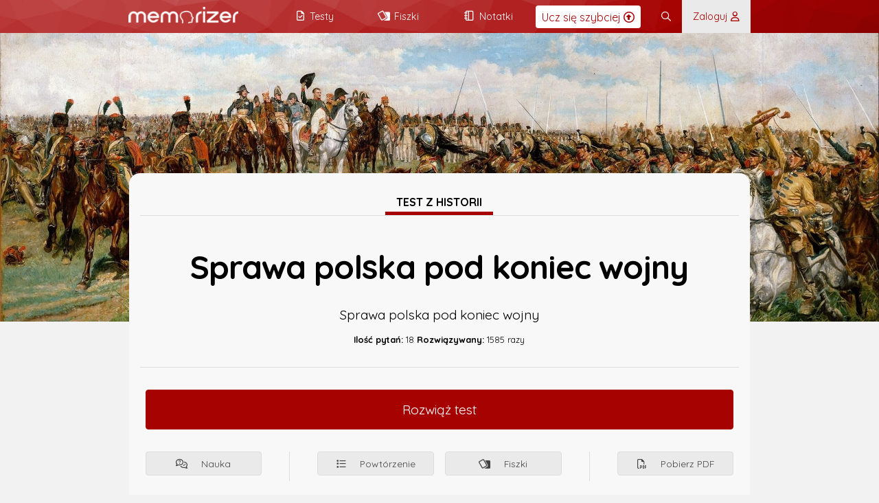

--- FILE ---
content_type: text/html; charset=UTF-8
request_url: https://www.memorizer.pl/test/22864/sprawa-polska-pod-koniec-wojny/
body_size: 4737
content:
<!DOCTYPE html>
<html lang="pl">
<head>
    <meta charset="UTF-8" />
	<title>Test: Sprawa polska pod koniec wojny / Memorizer</title>
<meta name="description" content="Sprawa polska pod koniec wojny"><meta name="viewport" content="width=device-width, initial-scale=1, maximum-scale=1">	<link rel="shortcut icon" type="image/png" href="/lib/images/icons/favicon.png"/>
	
<!-- Global site tag (gtag.js) - Google Analytics -->
<script async src="https://www.googletagmanager.com/gtag/js?id=G-BCPTKRY0QG"></script>
<script>
  window.dataLayer = window.dataLayer || [];
  function gtag(){dataLayer.push(arguments);}
  gtag('js', new Date());

  gtag('config', 'G-BCPTKRY0QG');
</script>

	<link rel="canonical" href="https://www.memorizer.pl/test/22864/sprawa-polska-pod-koniec-wojny/" />	<style>:root{--themeMain: #a60202;--themeMainHigh: #a60202EF;--themeMainMed: #a6020288; --themeMainLite :#a6020244; --themeMainLiteMax :#a6020215; --themeMainLiteTransparent:#a6020200;--select-focus: :#a6020244; --themeColorText: #323232; --themeColorTextInvert: #FFFFFF; --themeColorModeBackground: #F2F2F2; --themeColorTextInputFocus: #FFFFFF; --themeColorModeBackgroundDarkify: #00000020; --themeColorModeBackgroundDarker: #454545; --themeColorModeButtonBackground: #EAEAEA; --themeColorModeButtonBackgroundHover: #D8D8D8; --themeColorModeButtonBorder: #AAA; --themeColorModeBorders: #DDD; --themeColorModeBordersLite: #EFEFEF; --themeColorModeText: #000000; --themeColorModeTextMed: #424242; --themeColorModeUiElementBackground: #F8F8F8; --themeColorModeUiQuizElementBackground: #FFFFFF; --themeColorModeUiQuizElementBackgroundHover: #F0F0F0; }:root .themeSwitchDark,:root .logo.themeLight{display: none !important; }:root .themeSwitchLight{display: flex !important; }:root.darkTheme{--themeColorText: #FFFFFF; --themeColorTextInvert: #323232; --themeColorModeBackground: #323232; --themeColorTextInputFocus: #252525; --themeColorModeBackgroundDarkify: #00000020; --themeColorModeBackgroundDarker: #858585; --themeColorModeButtonBackground: #252525; --themeColorModeButtonBackgroundHover: #444; --themeColorModeButtonBorder: #666; --themeColorModeBorders: #555; --themeColorModeBordersLite: #666; --themeColorModeText: #DDD; --themeColorModeTextMed: #CCC; --themeColorModeUiElementBackground: #424242; --themeColorModeUiQuizElementBackground: #505050; --themeColorModeUiQuizElementBackgroundHover: #383838; }:root.darkTheme .themeSwitchLight,:root.darkTheme .logo.themeDark{display: none !important; }:root.darkTheme .logo.themeLight{display: inline-block !important; }:root.darkTheme .themeSwitchDark{display: flex !important; }:root.darkTheme .pageHeader{background-blend-mode:luminosity; }A.ccT{text-decoration: none; }.ccTLite, .browserSearchPanel INPUT[type=text]::placeholder{color: #a6020288; }.browserSearchPanel INPUT[type=text]{border-color: #a6020255; background-color: #a6020205; color:#a60202; }TABLE THEAD{background-color: #a6020230 !important; border-top:1px solid #a60202AA !important; }.mainText A{color: #a60202AA; }.pageHeaderMenu .menuButtons .menuElement:hover{background-color: #a6020288; border-color: #a60202; }H1.pageTitle .pale{color: #a60202AA; border-color: #a60202; }</style>
	<script async src="https://pagead2.googlesyndication.com/pagead/js/adsbygoogle.js?client=ca-pub-7561809803632890" data-overlays="bottom" crossorigin="anonymous"></script>
	<script async src="https://fundingchoicesmessages.google.com/i/pub-7561809803632890?ers=1" nonce="EjYaPTzWibH2OLapqcpadg"></script><script nonce="EjYaPTzWibH2OLapqcpadg">(function() {function signalGooglefcPresent() {if (!window.frames['googlefcPresent']) {if (document.body) {const iframe = document.createElement('iframe'); iframe.style = 'width: 0; height: 0; border: none; z-index: -1000; left: -1000px; top: -1000px;'; iframe.style.display = 'none'; iframe.name = 'googlefcPresent'; document.body.appendChild(iframe);} else {setTimeout(signalGooglefcPresent, 0);}}}signalGooglefcPresent();})();</script>
<script type="text/javascript"   src="https://unpkg.com/vue@3.2.30/dist/vue.global.prod.js" defer></script><script type="text/javascript"   src="https://unpkg.com/axios@0.25.0/dist/axios.min.js" defer></script><script type="text/javascript"   src="/vue/core/ui.js?020920251841" defer></script><meta name="viewport" content="width=device-width, initial-scale=1.0, minimum-scale=1.0"><link rel="preload" href="/fontawesome/css/fontawesome.min.css?120920250938" as="style" onload="this.onload=null;this.rel='stylesheet'" /><link rel="preload" href="/fontawesome/css/regular.min.css?120920250938" as="style" onload="this.onload=null;this.rel='stylesheet'" />	
  <meta property="og:url"           content="https://www.memorizer.pl/test/22864/sprawa-polska-pod-koniec-wojny/" />
  <meta property="og:title"         content="Test: Sprawa polska pod koniec wojny" />
  <meta property="og:description"   content="Sprawa polska pod koniec wojny" />
  <meta property="og:image"     content="/lib/images/covers/category/6_l.jpg" />
  <meta property="og:image:secure_url" content="/lib/images/covers/category/6_l.jpg" />
  <meta property="og:image:type" content="image/jpeg">
  <link rel="preconnect" href="//www.google-analytics.com/">
  <link rel="preconnect" href="//www.googletagmanager.com">
  <link rel="preconnect" href="//unpkg.com/">
  <link rel="preconnect" href="//fonts.googleapis.com/">
  <link rel="preconnect" href="https://s3-eu-west-1.amazonaws.com/memorizer.pl/">
  <style>
  .subjectCover{
    height:65vh;
    padding: 0;
    box-sizing: border-box;
    background-size: cover;
  }
  .pageHeader{
  width:100%;
  position:absolute;
  height:3rem;
  }
  
  @media screen and (max-width: 1600px) {
        H1.pageTitle {
            font-size: 3rem;
            line-height: 3.3rem;
            font-weight: bold;
            margin: 3rem 0 0 0;
            letter-spacing:-1px;
        }
    
        .mainModeButtons .button{
            flex: 1 1;
            text-align: center;
            padding: 1rem !important;
        }
        .subjectCover {
            display: block;
            height: 65vh;
            padding: 0;
            box-sizing: border-box;
            background-size: cover;
            background-position: 50% 50%;
        }
        .subjectDescription {
            font-size: 1.2rem;
            width: 70.7vw;
            margin: -30vh auto 0 auto;
            padding: 1rem;
            text-align: center;
            background-color: var(--themeColorModeUiElementBackground);
            box-sizing: border-box;
            border-radius: 1rem;
        }
    }
  
  @media screen and (max-width: 640px) {
    .subjectDescription{
        padding: 1rem;
        width: 100vw;
        z-index: 2;
        margin: -15rem auto 0 auto;
    }
    .subjectCover{
        margin-right: 0;
        background-position: 50% 25%;
    }
    
    H1.pageTitle{
        font-size: 1.6rem;
        line-height:1.8rem;
        letter-spacing: -0.5px;
        margin: 1rem 0;
    }
  }
</style><script>
function testClear(){
    sessionStorage.removeItem("testData[22864]");
}
function learnClear(){
    sessionStorage.removeItem("learnData[22864]");
}
</script>
  
	<script type="application/ld+json">
{
    "@context": "https://schema.org",
    "@type": "Quiz",
    "name": "Sprawa polska pod koniec wojny",
    "description": "Sprawa polska pod koniec wojny",
    "inLanguage": "pl-PL",
    "url": "https://www.memorizer.pl/test/22864/sprawa-polska-pod-koniec-wojny/",
    "learningResourceType": [
        "Test",
        "Sprawdzian",
        "Quiz"
    ],
    
    
    
    "provider": {
        "@type": "Organization",
        "name": "Memorizer.pl",
        "url": "https://www.memorizer.pl"
    },
    "about":[
		{"@type": "LearningResource", "teaches": "Historia"},
		{"@type": "DefinedTerm", "name": "Test z tematu"}
	],
    "keywords": [
		"polska",
		"sprawa",
		"polska",
		"pod",
		"koniec",
		"wojny",
		"sprawapolskapodkoniecwojny"
	],
    "interactionStatistic": {
        "@type": "InteractionCounter",
        "interactionType": "https://schema.org/SolveAction",
        "userInteractionCount": 1585 
    } 
}
</script>
<link rel="stylesheet" href="/css/base.css?120920250938" />
    <script>
        document.addEventListener('scroll', function(e) {
            let lLOffset = window.scrollY+window.innerHeight;
            let lLImages = document.getElementsByClassName("lazyLoad");
            for(let i=0; i<lLImages.length; i++){
                if(lLImages[i].offsetTop<lLOffset){
                    lLImages[i].src = lLImages[i].getAttribute('data-src');
                    lLImages[i].classList.remove("lazyLoad");
                }
            }

        });

    </script>
</head>
<noscript>Twoja przeglądarka nie obsługuje JavaScript!</noscript>
<body class="preloadBlockTransition">

<div id="memorizerApp">
    <div class="pageHeader" :class="{'floating': ui.window.scrollYDirection == 'up', 'defloating': ui.window.scrollYDirection == 'down'}">
    <div class="pageLogoContainer"><a href="/" alt="Memorizer.pl - testy, fiszki, sprawdziany">
    <img class="logo themeLight" src="/lib/images/logo.png" alt="Memorizer.pl Logo" />
    <img class="logo themeDark" src="/lib/images/logo-inv.png" alt="Memorizer.pl Logo" />
    </a></div>
    <div class="memoPlusButton" v-show="ui.window.scrollY<1000 && ui.premiumButtonShow"><a href="/memorizerplus/"><span>Ucz się szybciej</span> <i  class="fa-regular fa-circle-up icon"></i></a></div>
    <div class="pageHeaderMenu">
        <div class="menuButtonsOpener" v-on:click="responsiveMenuDisplayToggle()">
        <i class="fa-regular fa-ellipsis-vertical" v-show="!ui.responsiveMenu.show" ></i>
        <i class="fa-regular fa-xmark" v-show="ui.responsiveMenu.show" v-cloak></i>
        </div>
        <div class="menuButtons" :class="{'open':ui.responsiveMenu.show}">
                    <a class="menuElement" href="/testy/"><span>Testy</span> <i class="fa-regular fa-file-check icon"></i></a>
                    <a class="menuElement" href="/mfiszki/"><span>Fiszki</span> <i class="fa-regular fa-cards-blank icon"></i></a>
                    <a class="menuElement" href="/teksty/"><span>Notatki</span> <i  class="fa-regular fa-notebook icon"></i></a>
                    
        </div>
        <search-widget :uri-prefix="'https://s3-eu-west-1.amazonaws.com/memorizer.pl/'" :is-open="ui.quickSearch.show"></search-widget>
        <login-widget :is-open="ui.quickLogon.show"></login-widget>
    </div>
    <div class="pageHeaderUser">
        <div class="menuButtons" style="display: flex;">
            <div style="flex:auto;"></div>
            
            <a class="menuElement" v-on:click="quickSearchDisplay(true);"><i class="icon fa-regular fa-magnifying-glass"></i></a>    
            <a class="menuElement doLogonButton" v-on:click="quickLogonDisplay(true);"><span>Zaloguj</span> &nbsp;<i class="fa-regular fa-user icon"></i></a>
        </div>        
    </div>
    
</div>
    <div class="pageTitleBar">
        <ui-init :color="'#a60202'"></ui-init>
<test-app-init :section-root="'test/'" :summary-path="'podsumowanie'"></test-app-init>
<div class="subjectCover responsive-hide" style="background-image:url(/lib/images/covers/category/6_l.jpg);"></div><div class="subjectCover responsive-show" style="background-image:url(/lib/images/covers/category/6_l.jpg);"><img style="visibility: hidden;" src="/lib/images/covers/category/6_l.jpg" @error="voidImageGenerator('/lib/images/covers/category/6_l.jpg','/lib/images/covers/category/6_l.jpg',480,300,this);" /></div><div class="subjectDescription "><div class="h3Container"><h3 class="ccBR">Test z historii</h3></div><h1 class="pageTitle">Sprawa polska pod koniec wojny</h1><div class="mainDescription">Sprawa polska pod koniec wojny</div><div class="details"><strong>Ilość pytań:</strong> 18 
<strong>Rozwiązywany:</strong> 1585 razy</div><div class="buttons"><a class="button ccB main" style="display: block;text-align: center; padding:1rem;" rel="nofollow" onclick="testClear();" href="/testApp/22864/sprawa-polska-pod-koniec-wojny/0">Rozwiąż test</a>
<div class="mainModeButtons">
    <a class="button" rel="nofollow" onclick="learnClear();" href="/nauka/22864/sprawa-polska-pod-koniec-wojny/0"><i class="fa-regular fa-comments-question-check"></i> Nauka</a>
    
    <div class="separator"></div> 
    <a class="button" href="/powtorzenie/22864/sprawa-polska-pod-koniec-wojny/"><i class="fa-regular fa-list"></i> Powtórzenie</a>
    <a class="button" rel="nofollow" href="/fiszki/22864/sprawa-polska-pod-koniec-wojny/"><i class="fa-regular fa-cards-blank icon"></i> Fiszki</a>
    <div class="separator"></div> 
    <a class="button compact" rel="nofollow" href="/testPDF/22864/sprawa-polska-pod-koniec-wojny/"><i class="fa-regular fa-file-pdf"></i> Pobierz PDF</a>
</div></div></div>
    </div>
    <div class="pageContainer">
        <div class="flex responsive-column">
    <div class="flex2"><div class="box"><div class="h3Container"><h3 class="ccBR">Powiązane tematy</h3></div><a class="tag " href="/tag/polska/">#polska</a> <a class="tag " href="/tag/sprawa/">#sprawa</a> <a class="tag " href="/tag/polska/">#polska</a> <a class="tag " href="/tag/pod/">#pod</a> <a class="tag " href="/tag/koniec/">#koniec</a> <a class="tag " href="/tag/wojny/">#wojny</a> <a class="tag " href="/tag/sprawapolskapodkoniecwojny/">#sprawapolskapodkoniecwojny</a> </div></div>
    <div class="flex1"><div class="box"><div class="h3Container"><h3 class="ccBR">Powiązane z tym testem</h3></div>
    <a href="/test/7631/wojny-z-rosja-xvii-w-i-powstanie-chmielnickiego/" class="tableRow ccBH">
        <img class="coverImgSmall lazyLoad" data-src="/lib/images/covers/category/6_l.jpg" />
        <div style="flex:auto;">
            <div><b><small class="ccT">Test: Inne</small><br/>Wojny z Rosją XVII w. i Powstanie Chmielnickiego.</b></div>
            <div class="textSmaller">Test dotyczący XVII - sto wiecznych wojnach polsko-rosyjskich.</div>
        </div>    
    </a>
    <a href="/test/775/wojny-polsko-szwedzkie,-polsko-rosyjskie-i-polsko-tureckie/" class="tableRow ccBH">
        <img class="coverImgSmall lazyLoad" data-src="/lib/images/covers/category/6_l.jpg" />
        <div style="flex:auto;">
            <div><b><small class="ccT">Test: Inne</small><br/>Wojny polsko-szwedzkie, polsko-rosyjskie i polsko-tureckie</b></div>
            <div class="textSmaller">Wojny prowadozne przez Polskę w XVII w. ze Szwecją, Turcją i Rosją</div>
        </div>    
    </a>
    <a href="/test/9101/polska---ogolne/" class="tableRow ccBH">
        <img class="coverImgSmall lazyLoad" data-src="/lib/images/covers/category/6_l.jpg" />
        <div style="flex:auto;">
            <div><b><small class="ccT">Test: Inne</small><br/>Polska - ogólne</b></div>
            <div class="textSmaller">Polska</div>
        </div>    
    </a>
    <a href="/test/1890/polska/" class="tableRow ccBH">
        <img class="coverImgSmall lazyLoad" data-src="/lib/images/covers/category/6_l.jpg" />
        <div style="flex:auto;">
            <div><b><small class="ccT">Test: Inne</small><br/>Polska</b></div>
            <div class="textSmaller"></div>
        </div>    
    </a>
    <a href="/test/12338/rok-przyjecia-polski-do-organizacji-miedzynarodowej/" class="tableRow ccBH">
        <img class="coverImgSmall lazyLoad" data-src="/lib/images/covers/category/6_l.jpg" />
        <div style="flex:auto;">
            <div><b><small class="ccT">Test: Inne</small><br/>Rok przyjęcia Polski do organizacji międzynarodowej</b></div>
            <div class="textSmaller">Rok przyjęcia Polski do organizacji międzynarodowej</div>
        </div>    
    </a>
    <a href="/test/9107/polska---ogolny/" class="tableRow ccBH">
        <img class="coverImgSmall lazyLoad" data-src="/lib/images/covers/category/6_l.jpg" />
        <div style="flex:auto;">
            <div><b><small class="ccT">Test: Inne</small><br/>Polska - ogólny</b></div>
            <div class="textSmaller">Polska</div>
        </div>    
    </a></div></div>
</div>
    </div>
    <footer class="pageFooter ccBLiteMax"><div class="footerBox"><h3 class="responsive-hide" style="position: absolute;top:-2.3rem;right:15vw; color:#00000080;">Test: Sprawa polska pod koniec wojny</h3><div class="column1"><h4>Informacje</h4><p class="linkBlock"><a style="cursor:pointer;" @click.prevent="functionContainer.contactFormOpen">Kontakt</a><a href="/info/polityka-prywatnosci/">Polityka prywatności </a><a href="/info/regulamin-serwisu/">Regulamin </a></p> </div><div class="column1"><h4>Na skróty</h4><p class="linkBlock"><a href="/testy/" class="ccT">Testy </a><a href="/mfiszki/" class="ccT">Fiszki </a><a href="/teksty/" class="ccT">Notatki </a></p></div><div class="column1"><h4>Szkoła podstawowa</h4><p class="linkBlock"><a href="/tag/klasa4/" class="ccT">Klasa 4</a><a href="/tag/klasa5/" class="ccT">Klasa 5</a><a href="/tag/klasa6/" class="ccT">Klasa 6</a><a href="/tag/klasa7/" class="ccT">Klasa 7</a><a href="/tag/klasa8/" class="ccT">Klasa 8</a></p></div><div class="column1"><h4>Liceum i technikum</h4><p class="linkBlock"><a href="/tag/klasa1liceum/" class="ccT">Klasa 1</a><a href="/tag/klasa2liceum/" class="ccT">Klasa 2</a><a href="/tag/klasa3liceum/" class="ccT">Klasa 3</a><!--<a href="/tag/klasa4liceum/" class="ccT">Klasa 4</a>--></p></div></div><div style="text-align: center;"><h3 class="responsive-show">Test: Sprawa polska pod koniec wojny</h3><img style="margin-top:4rem;" class="logo themeDark" src="/lib/images/logo.png" /><img style="margin-top:4rem;" class="logo themeLight" src="/lib/images/logo-inv.png" /><br/><small>© 2026 Memorizer.pl | Wykonanie: SpaceLab</small></div><script>window.onload = (e) => { app.mount('#memorizerApp'); document.querySelector('body').classList.remove('preloadBlockTransition'); };</script></footer>
</div>


</body>
</html>

--- FILE ---
content_type: text/html; charset=utf-8
request_url: https://www.google.com/recaptcha/api2/aframe
body_size: 184
content:
<!DOCTYPE HTML><html><head><meta http-equiv="content-type" content="text/html; charset=UTF-8"></head><body><script nonce="gx-bjkogi_dY8KLseJmUFw">/** Anti-fraud and anti-abuse applications only. See google.com/recaptcha */ try{var clients={'sodar':'https://pagead2.googlesyndication.com/pagead/sodar?'};window.addEventListener("message",function(a){try{if(a.source===window.parent){var b=JSON.parse(a.data);var c=clients[b['id']];if(c){var d=document.createElement('img');d.src=c+b['params']+'&rc='+(localStorage.getItem("rc::a")?sessionStorage.getItem("rc::b"):"");window.document.body.appendChild(d);sessionStorage.setItem("rc::e",parseInt(sessionStorage.getItem("rc::e")||0)+1);localStorage.setItem("rc::h",'1767862737857');}}}catch(b){}});window.parent.postMessage("_grecaptcha_ready", "*");}catch(b){}</script></body></html>

--- FILE ---
content_type: text/css
request_url: https://www.memorizer.pl/css/base.css?120920250938
body_size: 8597
content:
@import url('https://fonts.googleapis.com/css2?family=Quicksand:wght@400;700&display=swap');

HTML {
    scrollbar-color: var(--themeMain) var(--themeMainMed);
    scrollbar-width: initial;
}

::-webkit-scrollbar {
    width: 10px;
    height: 5px;
}

::-webkit-scrollbar-thumb {
    background: var(--themeMain);
    border-radius: 0;
}

::-webkit-scrollbar-thumb:hover {
    background: var(--themeMain);
}

::-webkit-scrollbar-track {
    background: var(--themeMainMed);
}

BODY {
    font-family: 'Quicksand', sans-serif;
    padding: 0;
    margin: 0;
    /*background-color:#F2F2F2;*/
    background-color: var(--themeColorModeBackground);
    color: var(--themeColorModeText);
}

BODY FOOTER.pageFooter {
    margin-top:4rem;
    padding: 6rem 15vw 6rem 15vw;
    border-top: 3rem solid var(--themeMainMed);
    background-color: var(--themeMainMed);
    position: relative;
}

BODY FOOTER.pageFooter .footerBox {
    display: flex;
}

BODY FOOTER.pageFooter .footerBox .column1 {
    flex: 1 1;
    margin-right: 4rem;
    padding:1rem;
}

BODY FOOTER.pageFooter .footerBox .column2 {
    flex: 3 3;
    text-align: right;
}

BODY FOOTER.pageFooter H3,
BODY FOOTER.pageFooter H4{
    font-size:1.3rem;
    color: var(--themeMain);
    border: none;
    margin: 4rem 0 1rem 0;
    padding: 0;
}

BODY FOOTER.pageFooter H4{
    font-size:1.2rem
}

BODY FOOTER.pageFooter H3:first-of-type{
    margin: 0 0 1rem 0;
    color:var(--themeColorText) !important;
    opacity:0.7;
}

BODY FOOTER.pageFooter .footerBox .linkBlock A {
    display: block;
    padding:0.5rem 1rem;
    border-radius:0.5rem;
    border-bottom: 1px solid var(--themeMainLite);
    color:var(--themeColorModeText) !important;
    text-decoration: none;
    transition: all 400ms;
}

BODY FOOTER.pageFooter .footerBox .linkBlock A:hover{
    background-color: var(--themeMainLiteMax);
}

.responsive-show,
.responsive-show-flex {
    display: none !important;
}

[v-cloak] {
    display: none;
}

H3 {
    font-size: 1rem;
    margin-bottom: 0;
    border-bottom: 5px solid #EAEAEA;
    padding: 0 1rem 0.25rem 1rem;
    text-transform: uppercase;
    text-align: center;
    display: inline-block;
}

.h3Container {
    border-bottom: 1px solid var(--themeColorModeBorders);
    text-align: center;
    margin-bottom: 1.5rem;
    margin-top: 3rem;
}

.box .h3Container {
    margin-top: 0;
    margin-bottom: 1rem;
}

.box .h3Container H3 {
    border-bottom-color: var(--themeMain);
}

.h3Container:first-of-type {
    margin-top: 0;
}

H3 .icon {
    display: inline-flex;
    justify-content: center;
    align-items: center;
    background-color: #F2F2F2;
    width: 1.5rem;
    height: 1.5rem;
    font-size: 1rem;
    text-align: center;
    border-radius: 0.15rem;
}

.ccT {
    color: var(--themeMain) !important;
}

.ccB {
    background-color: var(--themeMain) !important;
    color: #FFFFFF !important;
}

.ccBH:hover {
    background-color: var(--themeMain);
}

.ccBR, .mainText H3 {
    border-color: var(--themeMain) !important;
}

.ccBLite {
    background-color: var(--themeMainMed) !important;
}

.ccBLiteMax {
    background-color: var(--themeMainLiteMax) !important;
}

.ccBLiteMed {
    background-color: var(--themeMainLite) !important;
}

INPUT {
    box-sizing: border-box;
}

.flex {
    display: flex;
}

.flex1 {
    flex: 1 1;
    padding: 0;
}

.flex2 {
    flex: 2 2;
    padding: 0;
    margin-right: 3rem;
}

.flex3 {
    flex: 3 3;
    padding: 1rem 3rem;
}

.mrR,
.mrM {
    margin-right: 3rem;
}

.trFast {
    transition: all 400ms;
}

.button, INPUT[type=submit], SELECT {
    background: #EEE;
    border: 1px solid var(--themeColorModeBorders);
    padding: 0.5rem 1rem;
    border-radius: 0.25rem;
    display: inline-block;
    cursor: pointer;
    text-decoration: none !important;
}

SELECT OPTION {
    padding: 0.5rem 1rem;
    line-height: 2rem;
}

.button {
    margin: 0 0.5rem 0.5rem 0;
    background-color: var(--themeColorModeButtonBackground);
    color: var(--themeColorModeTextMed);
    transition: all 400ms;
}

.button.ccB {
    border-color: var(--themeMain);
}

.button:hover.ccB {
    border-color: var(--themeMain);
    background-color: var(--themeMainMed) !important;
}

.button.pulse {
    position: fixed;
    animation: lookAtMe 10s;
    animation-iteration-count: infinite;
    animation-direction: normal;
    animation-fill-mode: forwards;
}

.button .icon {
    margin-right: 1rem;
}

.button:hover {
    background-color: var(--themeColorModeButtonBackgroundHover);
    border-color: var(--themeColorModeButtonBorder);
}

A,
A:visited {
    color: var(--themeMain);
}

A.button {
    color: inherit;
}

.button.small {
    padding: 0.25rem 1rem;
    font-size: 0.9rem;
}

.button.tiny {
    font-size: 0.7rem;
    padding: 0.2rem 0.5rem;
}

.button.tiny .icon{
    margin-right:0.25rem;
}

#uiCurtain {
    background-color: #EAEAEA;
    background-blend-mode: luminosity;
    opacity: 0.9;
    position: fixed;
    left: 0;
    top: 0;
    width: 100%;
    height: 100vh;
    z-index: 99;
    box-sizing: border-box;
    clip-path: polygon(0 0, 100% 0, 100% 0, 0 0);
    transition: all 400ms;
    color: #000000;
}

#uiCurtain.show {
    clip-path: polygon(0 0, 100% 0, 100% 100%, 0 100%);
}

#uiCurtain .effect {
    position: absolute;
    top: 0;
    left: 0;
    width: 100%;
    height: 100%;
    opacity: 0.5;
    object-fit: cover;
}

.colorPicker {
    width: 2rem;
    height: 2rem;
    box-sizing: border-box;
    cursor: pointer;
    border-radius: 0.5rem;
    margin: 1px;
}

.colorPicker.picked {
    color: #FFF;
    border: 1px solid #FFF;
    line-height: 1.8rem;
    text-align: center;
}

.uiWindow {
    display: none;
    position: fixed;
    top: 50%;
    left: 50%;
    transform: translate(-50%, -51%);
    background-color: var(--themeColorModeUiElementBackground);
    width: 60vw;
    border-radius: 0.5rem;
    -webkit-box-shadow: 0px 12px 27px -12px rgba(0, 0, 0, 1);
    -moz-box-shadow: 0px 12px 27px -12px rgba(0, 0, 0, 1);
    box-shadow: 0px 12px 27px -12px rgba(0, 0, 0, 1);
    z-index: 100;
    font-size: 1rem;
    max-height: 90vh;
    color: var(--themeColorText);
}

.uiWindow.narrow {
    width: 500px;
}

.uiWindow.fullscreen {
    width: 100vw;
    height: 100vh;
    max-height: 100vh;
    top: 0;
    left: 0;
    transform: translate(0, 0);
    box-sizing: border-box;
}

.uiWindow.open {
    display: block;
    animation: fadeIn 400ms forwards;
    transform: translate(-50%, -51%);
}

.uiWindow.fullscreen.open {
    transform: translate(0, 0);
}

.uiWindow HEADER {
    font-weight: bold;
    font-size: 1.2rem;
    text-align: center;
    display: flex;
}

.uiWindow.fullscreen HEADER {
    text-align: left;
}

.uiWindow HEADER .text {
    flex: auto;
    background-color: var(--themeColorModeButtonBackground);
    border-radius: 0.5rem 0 0 0;
    padding: 0.5rem;
}

.uiWindow.fullscreen HEADER .text {
    background-image: url("/lib/images/logo-inv.png"), url(/css/images/pageHeaderBg.jpg);
    background-size: 100px, cover;
    background-repeat: no-repeat;
    background-position: 98% 50%;
    padding: 1rem;
    background-blend-mode: normal, hard-light;
}

.uiWindow.fullscreen HEADER .text {
    background-color: var(--themeMain);
    color: var(--themeColorTextInvert);
}

.uiWindow.fullscreen HEADER .text {
    border-radius: 0;
}

.uiWindow HEADER .controls {
    background-color: var(--themeColorText);
    color: var(--themeColorTextInvert);
    border-radius: 0 0.5rem 0 0;
}

.uiWindow.fullscreen HEADER .controls {
    border-radius: 0;
}

.uiWindow HEADER .controls .control {
    padding: 0.5rem 1rem;
    cursor: pointer;
    transition: all 400ms;
    border-radius: 0 0.5rem 0 0;
}

.uiWindow.fullscreen HEADER .controls .control {
    border-radius: 0;
    padding: 1rem;
}

.uiWindow HEADER .controls .icon {
    width: 1rem;
    height: 1rem;
}

.uiWindow > .body {
    padding: 2rem;
    text-align: left;
    overflow: auto;
    max-height: calc(90vh - 10rem);
    min-height: 4rem;
    scrollbar-width: thin;
    scrollbar-color: var(--themeMain) var(--themeColorModeBackground);
}

.uiWindow > .body.fullwidth{
    padding: 2rem 0;
}

.uiWindow .body .row {
    padding: 0.5rem 0;
    border-bottom: 1px solid var(--themeColorModeBorders);
}

.uiWindow .searchRowContainer{
    scrollbar-width: thin;
    scrollbar-color: var(--themeMain) var(--themeColorModeBackground);
    max-height: calc(90vh - 12rem);
    overflow-y: auto;
    margin-top: 3.7rem;
}

.uiWindow .searchRow {
    text-align: left;
    padding: 1rem 0.5rem;
    border-bottom: 1px solid var(--themeColorModeBordersLite);
    display: flex;
    text-decoration: none;
    color: var(--themeColorText);
}

.uiWindow .searchRow .title{
    color: var(--themeColorText);
    font-weight:bold;
    display: inline-block;
    margin-bottom:0.25rem;
}

.uiWindow .searchRow .description{
    font-size:0.8rem;
}

.uiWindow .searchRow .coverImgSmall{
    width: 4rem;
    min-width: 4rem;
    height: 3rem;
    object-fit: cover;
    margin-right: 1rem;
    border-radius: 0.5rem;
}

.uiWindow .searchRow .tags {
    font-size: 0.7rem;
}

.uiWindow .searchContainer {
    position: fixed;
    width: 100%;
    top: 2.5rem;
    left: 0;
    padding: 1rem;
    box-sizing: border-box;
    background-color: var(--themeColorModeUiElementBackground);
}

.uiWindow INPUT[type=text].search {
    width: 100%;
    padding: 0.5rem;
    border-radius: 0.5rem;
    box-sizing: border-box;
    color: #FFFFFF;
    border: 1px solid var(--themeMain);
    background-color: var(--themeMainMed);
    box-shadow: inset 0 0 0.5rem var(--themeMainMed);
}

.uiWindow INPUT[type=text]:focus {
    outline: none;
}

.uiWindow INPUT[type=text].search::placeholder {
    color: #FFFFFFAA;
}

.uiWindow .inputField {
    padding: 1rem 0;
    align-items: center;
}

.uiWindow .inputField LABEL {
    display: block;
    text-transform: uppercase;
    font-weight: bold;
    font-size: 0.9rem;
    margin-bottom: 0.2rem;
}

.uiWindow INPUT[type=text]::placeholder, .uiWindow INPUT[type=password]::placeholder {
    color: #DDD;
}

.uiWindow INPUT[type=text], .uiWindow INPUT[type=email], .uiWindow INPUT[type=number], .uiWindow INPUT[type=password] {
    padding: 0.5rem;
    border-color: #CACACA;
}

.uiWindow .errorMessage {
    color: #810a27;
    background-color: #f9e9ed;
    padding: 1rem;
    border-radius: 0.5rem;
}

.uiWindow .buttons {
    margin-top: 2rem;
    padding: 2rem 0 0 0;
    border-top: 1px solid #EAEAEA;
}

.uiWindow .buttons.floating {
    position: absolute;
    width: 100%;
    bottom: 0;
    left: 0;
    padding: 0.25rem 1rem;
    box-sizing: border-box;
    background-color: var(--themeColorModeBackground);
}

.uiWindow .buttons INPUT[type=submit], .uiWindow .buttons .button {
    font-family: 'Quicksand', sans-serif;
    font-size: 1rem;
    display: block;
    width: 100%;
    text-align: center;
    box-sizing: border-box;
    margin: 0 0 0.5rem 0;
}



.uiToolTipContainer{
    display: none;
    position: absolute;
    padding:40px;
    z-index: 101;
}

.uiToolTipContainer.open{
    display: block;
}


.uiToolTip{
    background-color: var(--themeColorModeBackground);
    font-size:0.9rem;
    padding:1rem;
    border-radius: 0.5rem;
    width:250px;
    max-width: 250px;
}

.uiTreeDrawer {
    margin: 0.25rem 0;
    padding: 0.25rem 0;
    background-color: var(--themeColorModeUiElementBackground);
    border-radius: 1rem;
    user-select: none;
}

.uiTreeDrawer UL {
    margin: 0.5rem 0 0.5rem 0;
    padding-inline-start: 1rem;
}

.uiTreeDrawer .uiTreeDrawer {
    margin: 0.25rem 0 0 0;
}


.uiTreeDrawer LABEL {
    padding: 0.25rem;
    cursor: pointer;
    border-radius: 0.25rem;
}

.uiTreeDrawer LABEL.picked {
    background-color: var(--themeMainLite);
    border: 1px solid var(--themeMainMed);
}

.uiTreeDrawer LI {
    list-style: none;
    margin: 0;
    text-indent: 0;
}

.uiTreeDrawer LI .bullet {
    display: inline-block;
    width: 1.5rem;
}

.uiMessageTrack {
    position: fixed;
    right: 4rem;
    bottom: 2rem;
    min-width: 25vw;
    max-width: 25vw;
    z-index: 101;
}

.uiMessageTrack .notification {
    position: relative;
    background-color: var(--themeMain);
    color: #FFFFFF;
    border-radius: 1rem;
    padding: 1rem;
    margin-bottom: 2rem;
    -webkit-animation: bounce-in-bottom 1.1s both;
    animation: bounce-in-bottom 1.1s both;
}

.uiMessageTrack .notification .controls {
    position: absolute;
    right: 1rem;
    top: 0.75rem;
    cursor: pointer;
}

.uiMessageTrack .notification HEADER {
    font-weight: bold;
    font-size: 1rem;
    margin-bottom: 1rem;
    color: #FFFFFFAA;
}

.uiMessageTrack .notification .message {
    font-size: 0.9rem;
    color: #FFFFFF;
}

.uiMessageTrack .notification .buttons {
    margin: 2rem 0 0 0;
    text-align: center;
}

.uiMessageTrack .notification .buttons .button {
    background-color: var(--themeColorModeBackgroundDarkify);
    color: var(--themeColorTextInvert);
    border: 1px solid var(--themeColorTextInvert);
}


.uiCheckbok {
    display: flex;
    align-items: center;
}

.uiCheckbok .unchecked {
    width: 1.4rem;
    height: 1.3rem;
    border: 2px solid var(--themeMain);
    border-radius: 0.25rem;
    box-sizing: border-box;
    cursor: pointer;
}

.uiCheckbok .checked {
    width: 1.4rem;
    height: 1.3rem;
    border: 2px solid var(--themeMain);
    background-color: var(--themeMain);
    border-radius: 0.25rem;
    box-sizing: border-box;
    cursor: pointer;
}

.uiCheckbok .label {
    flex: auto;
    font-size: 0.9rem;
    margin-left: 1rem;
}

.uiSwitchContainer {
    display: flex;
}

.uiSwitchContainer.vertical{
    display: inline-flex;
    flex-direction: column;
}

.uiSwitchContainer .label {
    flex: auto;
    font-weight: bold;
    font-size: 0.9rem;
}

.uiSwitchContainer.vertical .label{
    margin-bottom:1rem;
}

.uiSwitchContainer.vertical .uiSwitch{
    margin-left: 0;
}


.uiSwitch {
    font-weight: bold;
    display: inline-block;
    letter-spacing: 0.075rem;
    background-color: #F2F2F2;
    border-radius: 0.75rem;
    margin-left: 3rem;
    padding: 0.25rem 1rem;
    cursor: pointer;
    width: 100px;
    min-width: 100px;
    text-align: right;
    transition: all 1s;
    font-size: 0.7rem;
    line-height: normal;
    position: relative;
    box-sizing: border-box;
    text-transform: uppercase;
}



.uiSwitch .dot {
    position: absolute;
    transition: all 400ms;
    width: 1rem;
    height: 1rem;
    border-radius: 0.5rem;
    background-color: #FFFFFFCC;
    top: 0.25rem;
}

.uiSwitch.true{
    background: linear-gradient(45deg, var(--themeColorModeButtonBackground) 0%, var(--themeMainLite) 100%);
    border: 1px solid var(--themeMain);
    color: var(--themeMain);
}

.uiSwitch.true .dot {
    left: 3px;
    background-color: var(--themeMain);
}

.uiSwitch.false .dot {
    left: 80px;
    background-color: #323232CC;
}

.uiSwitch.false {
    background-color: var(--themeColorModeButtonBackground);
    border: 1px solid var(--themeColorModeTextMed);
    color: var(--themeColorModeTextMed);
    text-align: left;
}

.uiTopBar {
    background-color: #323232;
    color: #FFFFFF;
    border-bottom: 0.5rem solid var(--themeMain);
    display: flex;
    align-items: center;
    width: 98%;
    box-sizing: border-box;
    z-index: 101;
    bottom: 1rem;
    left: -98%;
    transition: all 400ms;
    border-radius: 0.5rem;
    position: fixed;
}

.uiTopBar.open {
    left: 1%;
}

.uiTopBar .message {
    flex: auto;
    padding: 1rem;
}

.uiTopBar .button {
    padding: 0.5rem 1rem;
    background-color: var(--themeMain);
    border: none;
    color: #000000;
    margin: 0 2rem;
}

.pageHeaderMenu {
    padding: 0 1rem;
    text-align: right;
    margin-right: 3rem;
    flex: auto;
}

.pageHeaderMenu .menuButtonsOpener {
    display: none;
}

.pageHeaderUser {
    min-width: 12rem;
}

.pageHeaderMenu .menuButtons {
    flex: 3 3;
    padding: 0;
    display: flex;
    flex-direction: row;
    position: relative;
    z-index: 98;
}

.pageHeaderUser .menuButtons {
    position: relative;
}

.memoPlusButton{
    margin-right:0;
    position: absolute;
    right:calc(14.6vw + 160px);
    top:0;
    z-index:100;
}

.memoPlusButton A{
    background-color: #FFFFFF;
    color: var(--themeMain);
    border:1px solid transparent;
    display: block;
    border-radius: 0.25rem;
    padding:0.35rem 0.5rem;
    margin-top:0.5rem;
    text-decoration: none;
    transition: all 400ms;
}

.memoPlusButton A:hover{
    background-color: var(--themeMain);
    color: #FFFFFF;
    border:1px solid #FFFFFF;
}


.pageHeaderMenu .menuButtons .submenu,
.pageHeaderUser .menuButtons .submenu {
    position: absolute;
    top: 2.95rem;
    right: -6px;
    flex-direction: column;
    background-color: #F2F2F2;
    text-align: right;
    border-right: 6px solid;
    border-radius: 0 0 0.5rem 0.5rem;
    -webkit-box-shadow: 0px 5px 5px 0px #42424288;
    -moz-box-shadow: 0px 5px 5px 0px #42424288;
    box-shadow: 0px 5px 5px 0px #42424288;
    display: none;
}

.pageHeaderUser .menuButtons .submenu .userInfo {
    word-break: break-all;
    color: var(--themeColorModeText);
    background-color: var(--themeColorModeBackground);
    font-weight: bold;
    padding: 1rem;
    cursor: default;
}

.pageHeaderMenu .menuButtons .submenu A,
.pageHeaderUser .menuButtons .submenu A {
    font-weight: normal;
    padding: 1rem 1rem 1rem 6rem;
    border-bottom: 1px solid var(--themeColorModeBorders);
    background-color: var(--themeColorModeButtonBackground);
    display: flex;
}

.pageHeaderMenu .menuButtons .submenu A SPAN,
.pageHeaderUser .menuButtons .submenu A SPAN {
    flex: auto;
    white-space: nowrap;
}

.pageHeaderMenu .menuButtons .submenu A .fa-regular,
.pageHeaderUser .menuButtons .submenu A .fa-regular {
    width: 2rem;
    text-align: right;
    font-size: 1rem;
    margin-left: 1rem;
    opacity: 0.5;
}

.pageHeaderMenu .menuButtons .submenu A:last-of-type {
    border-bottom: none;
}

.pageHeaderMenu .menuButtons .menuElement:hover .submenu,
.pageHeaderUser .menuButtons .menuElement:hover .submenu {
    display: block;
    animation: fadeIn 400ms ease-out forwards;
}

.pageHeaderUser .menuButtons .menuElement.portrait:hover .submenu {
    right: 0;
    top: 3rem;
}

.pageHeaderMenu .menuButtons .menuElement,
.pageHeaderUser .menuButtons .menuElement {
    position: relative;
    font-size: 0.9rem;
    box-sizing: border-box;
    margin: 0;
    color: var(--themeColorText);
    transition: all 600ms;
    cursor: pointer;
    text-decoration: none;
    display: flex;
}

.pageHeaderMenu .menuButtons .menuElement.important {
    background-color: var(--themeMain);
}

.pageHeaderMenu .menuButtons > .menuElement {
    padding: 0 2rem;
    color: var(--themeColorTextInvert);
    height: 3rem;
    display: flex;
    align-items: center;
}

.menuElement.doLogonButton{
    background-color: var(--themeColorModeButtonBackground);
    color:var(--themeMain) !important;
}

.pageHeaderMenu .menuButtons > .menuElement .icon {
    order: 1;
    margin: 0 0.5rem 0 0;
    width: 1rem;
    height: 1rem;
}

.pageHeaderMenu .menuButtons > .menuElement SPAN {
    order: 2;
}

.pageHeaderUser .menuButtons > .menuElement {
    padding: 0 1rem;
    color: var(--themeColorTextInvert);
    height: 3rem;
    display: flex;
    align-items: center;
}


.pageHeaderUser .menuButtons > .menuElement.portrait {
    padding: 0.75rem;
    background-color: #00000070;
    border-radius: 0.25rem;
    transition: all 400ms;
}

.pageHeaderUser .menuButtons > .menuElement.portrait:hover {
    background-color: #F2F2F2;
    border-radius: 0.25rem 0.25rem 0 0;
}

.pageHeaderMenu .menuButtons .menuElement:hover,
.pageHeaderUser .menuButtons .menuElement:hover {
    background-color: var(--themeMainMed);
    border-color: var(--themeMain);
    color: var(--themeColorModeButtonBackground) !important;
}

.pageHeader {
    padding: 0 14.6vw;
    text-align: right;
    background-image: url("/css/images/pageHeaderBg.jpg");
    background-size: cover;
    background-blend-mode: hard-light;
    display: flex;
    align-items: center;
    background-color: var(--themeMain);
    height: 3rem;
    top: 0;
    position: absolute;
    width: 100%;
    z-index: 100;
    box-sizing: border-box;
}

.pageHeader .headerToolbar {
    box-sizing: border-box;
    position: absolute;
    left: 0;
    width: 100%;
    height: 3rem;
    bottom: -3rem;
    background-color: var(--themeColorModeButtonBackground);
    border-bottom: 1px solid var(--themeColorModeBorders);
    color: var(--themeColorText);
    display: flex;
    transition: all 200ms;
    font-size: 0.9rem;
}

.pageHeader.floating .headerToolbar {
    bottom: 0;
    height: 0;
    overflow-y: hidden;
}

.pageHeader .headerToolbar .tButton {
    color: var(--themeColorText);
    border-right: 1px solid var(--themeColorModeBorders);
    line-height: 3rem;
    padding: 0 1rem;
    cursor: pointer;
    text-decoration: none;
}

.pageHeader .headerToolbar .tButton:hover {
    background-color: var(--themeMainLite);
}

.pageHeader .headerToolbar .tButton .icon {
    margin-right: 0.5rem;
}

.pageHeader .headerToolbar .tSelect {
    padding: 0 1rem;
    position: relative;
}

.pageHeader .headerToolbar .tSelect .tSelectBox {
    position: absolute;
    left: 1rem;
    top: 0.7rem;
}

.pageHeader .headerToolbar .tSelect .tSelectBox .tCurrentOption {
    background-color: var(--themeColorModeUiQuizElementBackground);
    border: 1px solid var(--themeColorModeBorders);
    display: none;
    cursor: pointer;
}

.pageHeader .headerToolbar .tSelect .tSelectBox .tCurrentOption.open {
    display: block;
    padding: 0.25rem 1rem;
    border-radius: 0.15rem;
}

.pageHeader .headerToolbar .tSelect .tSelectBox .tOptionList {
    display: none;
    border: 1px solid var(--themeColorModeBorders);
}

.pageHeader .headerToolbar .tSelect .tSelectBox .tOptionList.open {
    display: block;
}

.pageHeader .headerToolbar .tSelect .tSelectBox .tOption.selected {
    display: block;
    cursor: pointer;
}

.pageHeader .headerToolbar .tSelect .tOption {
    background-color: var(--themeColorModeUiQuizElementBackground);
    border-bottom: 1px solid var(--themeColorModeBorders);
    display: block;
    cursor: pointer;
    padding: 0.25rem 1rem;
}

.pageHeader .headerToolbar .tSelect .tOption:hover {
    background-color: var(--themeColorModeUiQuizElementBackgroundHover);
}

.pageHeader .headerToolbar .tField {
    padding: 0 1rem;
    display: grid;
    place-items: center;
    height: 3rem;
    border-right: 1px solid var(--themeColorModeBorders);
}

.pageHeader .headerToolbar .progressBar {
    position: absolute;
    bottom: -3px;
    height: 3px;
    width: 100%;
    left: 0;
}


.pageHeader .headerToolbar .progressBar .gauge {
    background-color: var(--themeMain);
    height: 3px;
    transition: all 400ms;
}

.pageHeader .headerToolbar .progressBar .gaugePercent {
    position: absolute;
    left: 50%;
    top: 50%;
    transform: translate(-50%, -50%);
}

.pageHeader .headerToolbar .tSelect SELECT {
    height: 3rem;
    border: none;
    background-color: var(--themeColorModeButtonBackground);
    color: var(--themeColorText);
}

.pageHeader.floating {
    position: fixed;
    animation: floatPageHeader 500ms;
    animation-iteration-count: 1;
    animation-direction: normal;
    animation-fill-mode: forwards;
}

.pageHeader.defloating {
    position: fixed;
    animation: defloatPageHeader 500ms;
    animation-iteration-count: 1;
    animation-direction: normal;
    animation-fill-mode: forwards;
}


.pageHeader .logo {
    display: inline-block;
    margin: 0 2rem 0 0;
    width: 10rem;
}

.pageHeaderUser .menuAvatar {
    width: 32px;
    height: 32px;
    border-radius: 16px;
    box-sizing: border-box;
    border: 1px solid var(--themeColorModeBordersLite);
}

.pageTitleBar {
    padding: 0;
    margin: 0;
}


.pageTitleBar .statusBar {
    color: #777;
    font-size: 0.9rem;
    margin: 0.5rem 0;
}

.pageTitleBar .statusBar .field {
    display: inline-block;
    flex: auto;
    margin-right: 1rem;
    padding-right: 1rem;
    border-right: 1px solid #CCC;
}

.pageTitleBar .statusBar .field .button {
    padding: 0.25rem 1rem;
    transition: all 400ms;
}

.pageTitleBar .statusBar .field .button .icon {
    transition: all 400ms;
}

.pageTitleBar .statusBar .field .button:hover {
    background-color: #757575;
    color: #FFF !important;
}

.pageTitleBar .statusBar .field .button:hover .icon {
    color: #FFF !important;
}

.pageTitleBar .statusBar .field:last-of-type {
    border: none;
}

H1.pageTitle {
    font-size: 3rem;
    line-height: 3.3rem;
    font-weight: bold;
    margin: 3rem 0 0 0;
    letter-spacing:-1px;
}


.pageContainer {
    padding: 0 14.6vw;
    margin-top: 3rem;
}

.pageContainer.wide {
    padding: 3rem 0;
}

.pageContainer.pro {
    padding: 0;
}

.pageContainer.pro .sideBar {
    margin: 5rem 3rem 0 0;
    border-left: 1px solid #EAEAEA;
    padding-left: 3rem;
}


.box INPUT[type=text], .box INPUT[type=password],
.subjectDescription INPUT[type=text], .subjectDescription INPUT[type=password] {
    padding: 0.75rem 0.5rem;
    border: 1px solid var(--themeMainLite);
}

.pageContainer INPUT[type=text]::placeholder {
    color: #E0E0E0;
}

.pageContainer INPUT[type=text]:focus {
    outline: none;
    -webkit-box-shadow: inset 0px 0px 10px 0px var(--themeColorModeButtonBackground);
    -moz-box-shadow: inset 0px 0px 10px 0px var(--themeColorModeButtonBackground);
    box-shadow: inset 0px 0px 10px 0px var(--themeColorModeButtonBackground);
    border-color: var(--themeMain);
}

.resultRow {
    padding: 0.5rem;
    border-bottom: 1px solid #EAEAEA;
}

.subjectCover {
    display: block;
    height: 65vh;
    padding: 0;
    box-sizing: border-box;
    background-size: cover;
    background-position: 50% 50%;
}

.subjectCover IMG{
    width: 100%;
}

.subjectCover.half {
    height: 32.5vh;
}


.subjectDescription {
    font-size: 1.2rem;
    width: 70.7vw;
    margin: -30vh auto 0 auto;
    padding: 1rem;
    text-align: center;
    background-color: var(--themeColorModeUiElementBackground);
    box-sizing: border-box;
    border-radius: 1rem;
}



.subjectDescription.home {
    margin: -2rem auto 0 auto;
}

.subjectDescription.noCover H1.pageTitle,
.subjectDescription.noCover .mainDescription{
    margin:0 0 1rem 0;
}

.pageTitleBar.pro .subjectDescription {
    width: auto;
    margin-right: 3rem;
    margin-left: 3rem;
}

.subjectDescription.half {
    margin: -8rem auto 0 auto;
}

.subjectDescription.noCover {
    margin: 6rem auto 0 auto;
}

.subjectDescription .mainDescription {
    margin: 2rem 0 0 0;
}

.subjectDescription .details {
    font-size: 0.8rem;
    margin-top: 1rem;
}

.subjectDescription .buttons {
    text-align: right;
    padding: 1rem 0;
    margin-top: 2rem;
    border-top: 1px solid var(--themeColorModeBorders);
}

.subjectDescription .buttons .button {
    font-size: 0.85rem;
    padding: 0.5rem 1rem;
    color: var(--themeColorModeTextMed);
    background-color: var(--themeColorModeButtonBackground);
    margin-left: 0.5rem;
    display: inline-block;
    cursor: pointer;
    text-decoration: none;
}

.subjectDescription .buttons .button.main {
    font-size: 1.2rem;
    margin: 1rem 0.5rem;
}


A.tag {
    display: inline-block;
    color: var(--themeColorModeText);
    padding: 0.25rem 0.5rem;
    border-radius: 0.25rem;
    margin: 0 0.5rem 0.5rem 0;
    background: var(--themeColorModeButtonBackground);
    border: 1px solid var(--themeColorModeBorders);
    text-decoration: none;
    cursor: pointer;
}

A.tag.small {
    font-size: 0.8rem;
    padding: 0.15rem 0.25rem;
}

A.tag.tiny {
    font-size: 0.7rem;
    padding: 0.05rem 0.1rem;
}

A.tag:hover {
    background-color: var(--themeColorModeBackgroundDarker);
}

A.tag.popular {
    font-size: 1.1rem;
    padding: 0.5rem 1rem;
    margin: 0 0.5rem 0.5rem 0.5rem;
}

.tableRow {
    display: flex;
    padding: 1rem;
    text-decoration: none;
    color: var(--themeColorModeTextMed);
    transition: all 400ms;
    margin-bottom: 0.5rem;
    border-radius: 1rem;
    background-color: var(--themeColorModeUiElementBackground);
    transition: all 1s;
    min-height: 3rem;
}

A.tableRow {
    color: inherit;
}

.tableRow.browser {
    min-height: 7rem;
}

.tableRow:hover {
    background-color: var(--themeMainLiteMax);
}

.tableRow:last-of-type {
    border-bottom: none;
}

.tableRow .header {
    font-size: 1.3rem;
    color: inherit;
}

.tableRow .textSmaller {
    font-size: 0.9rem;
    color: #777;
    margin-top: 1rem;
}

.tableRow .details {
    padding: 0.25rem 0 0.85rem 0;
    text-transform: uppercase;
    font-size: 0.85rem;
    color: var(--themeColorModeBackgroundDarker);
}

.tableRow .coverImg {
    max-width: 10rem;
    min-width: 10rem;
    margin-right: 2rem;
    border-radius: 1rem;
    background-size: cover;
    background-position: center;
    flex: auto;
}

.tableRow .coverImgSmall {
    width: 4rem;
    min-width: 4rem;
    height: 3rem;
    object-fit: cover;
    margin:0.5rem;
    border-radius: 0.5rem;
}

.tableRow .coverImg IMG {
    width: 10rem;
    height: 100%;
    object-fit: cover;
    border-radius: 1rem;
}

.settingsBox {
    padding: 0;
    margin: 1rem 0 0 0;
    border-radius: 0.5rem;
    background-color: var(--themeColorModeBackground);
    display: flex;
}

.settingsBox .button {
    font-size: 0.9rem;
    padding: 0.5rem 1rem;
    margin: 0;
    border: none;
    border-right: 1px solid var(--themeColorModeBorders);
}

.settingsBox .button.important {
    background-color: var(--themeMainLite);
    border-color: var(--themeMainMed);
}

.settingsBox .button.important:hover {
    background-color: var(--themeMainLiteMax);
}

.box {
    background-color: var(--themeColorModeUiElementBackground);
    padding: 1rem;
    margin: 0 0 3rem 0;
    border-radius: 1rem;
}

.box IMG
{
    width: 100%;
}

.box .buttons{
    margin-top: 2rem;
    padding-top:2rem;
    border-top:1px solid var(--themeColorModeBorders);
}

.box.wall {
    padding: 2rem 2rem 1rem 2rem;
}

.box.wall .entryDetails {
    font-size: 0.8rem;
    border-top: #EAEAEA;
    padding: 0.5rem 0 0 0;
    border-top: 1px solid #EAEAEA;
    margin-top: 1rem;
}

.box.shade-no {
    background-color: transparent;
}

.box.shade-light {
    background-color: #EAEAEA;
}

.nAdsenseUI_Box {
    margin: 0 auto 3rem auto;
}

ins.adsbygoogle[data-ad-status="unfilled"] {
    display: none !important;
}

.sidebarSkyscraper {
    width: 300px;
    height: 600px;
}

.mainModeButtons {
    display: flex;
    margin-top: 2rem;
}

.modeButtons {
    display: flex;
    flex-direction: column;
}

.mainModeButtons .button {
    flex: 1 1;
    text-align: center;
    padding: 1rem !important;
}


.mainModeButtons .separator {
    width: 2rem;
    margin-right: 2rem;
    border-right: 1px solid var(--themeColorModeBorders);
}

.mainModeButtons .button:hover {
    background-color: var(--themeMainLite);
    border-color: var(--themeMainMed);
}

.mainModeButtons .button .fa-regular {
    margin: 0 1rem 0 0;
}

.colRB {
    border-right: 1px dashed #EAEAEA;
}

.colPad4 {
    padding-top: 4rem;
    padding-bottom: 4rem;
}

.colPad8 {
    padding-top: 8rem;
    padding-bottom: 4rem;
}

.carousel {
    display: flex;
    background-color: var(--themeMainLite);
    overflow: hidden;
}


.carousel .slide {
    width: 12rem;
    min-width: 12rem;
    max-width: 12rem;
    display: flex;
    flex-direction: column;
    text-decoration: none;
    transition: all 400ms ease-out;
    margin:2rem;
}

.carousel .slide:hover{
    width:15rem;
    max-width: 12rem;
}

.carousel .slide:hover .caption {
    background-color: var(--themeColorModeButtonBackground) !important;
    color: var(--themeMain) !important;
}

.carousel .slide:hover .caption .description {
    color: var(--themeColorText) !important;
}

.carousel .slide .coverImg {
    height: 15vw;
    background-size: cover;
    background-position: center;
    border-radius:0.5rem 0.5rem 0 0;
}

.carousel .slide .caption {
    background-color: var(--themeMain);
    color: #EEE;
    padding: 1rem;
    flex: auto;
    text-align: center;
    transition: all 400ms ease-out;
    border-radius:0 0 0.5rem 0.5rem;
}

.carousel .slide .caption LABEL {
    display: block;
    margin-bottom: 0.5rem;
    padding-bottom: 0.5rem;
    border-bottom: 1px solid var(--themeMainMed);
    font-weight: bold;
    font-size: 0.9rem;
}

.carousel .slide:nth-child(odd) .caption LABEL {
    border-bottom: 1px solid var(--themeMainMed);
}

.carousel .slide .caption .description {
    font-size: 0.8rem;
    color: #CACACA;
}



INPUT[type=text], INPUT[type=email], INPUT[type=number], INPUT[type=password], TEXTAREA {
    font-family: "Titillium Web", sans-serif;
    font-size: 1rem;
    padding: 0.5rem 0.5rem;
    width: 100%;
    border: 1px solid var(--themeColorModeBorders);
    background-color: var(--themeColorModeUiElementBackground);
    color: var(--themeColorModeText);
    border-radius: 0.25rem;
    box-sizing: border-box;
    margin-bottom: 1rem;
}


.modeButtons A.button {
    border: 1px solid var(--themeColorModeBorders);
    padding: 0.5rem;
    text-align: center;
    margin-bottom: 0.5rem;
    text-decoration: none;
    color: var(----themeColorModeTextMed);
}

.pageNavButtons {
    margin: 2rem 0;
    /*background-color: var(--themeColorModeUiElementBackground);
    border: 1px solid var(--themeColorModeBorders); */
    border-radius: 1rem;
    /*padding: 2rem 1rem;*/
    display: flex;
    align-content: center;
    flex-wrap: wrap;
    text-align:center;
}

.pageNavButtons .button {
    padding: 1rem;
    font-weight: bold;
    font-size: 1.2rem;
}

.pageNavButtons .button SMALL {
    display: block;
    margin-top: 0.5rem;
    font-weight: normal;
    font-size: 0.9rem;
}

.tabContainer {
    margin: 3rem 0;
    border-bottom: 1px solid var(--themeColorModeBorders);
}

.tabContainer .tab {
    display: inline-block;
    padding: 0.5rem 1rem 0.3rem 1rem;
    margin-right: 0.5rem;
    font-weight: bold;
    font-size: 0.8rem;
    cursor: pointer;
    transition: all 400ms;
    border-bottom: 5px solid transparent;
    text-decoration: none;
    color: var(--themeColorModeText);
}

.tabContainer .tab.active {
    background: var(--themeMain);
    color:#FFF;
    border-radius: 0.5rem 0.5rem 0 0;

}

.preloadBlockTransition * {
    -webkit-transition: none !important;
    -moz-transition: none !important;
    -ms-transition: none !important;
    -o-transition: none !important;
}

.browserSearchPanel {

}

.browserSearchPanel .searchBox {
    padding: 0;
    margin: 0;
}

.resultTab {

}


.browserSearchPanel .searchBox INPUT[type=text] {
    margin: 0;
}

.topicRow {
    display: block;
    padding: 0.25rem 0.5rem;
    text-decoration: none;
    color: var(--themeColorModeText);
    border-bottom: 1px solid var(--themeColorModeBorders);
    transition: all 600ms ease-out;
}

A.topicRow {
    color: inherit;
}

.topicRow.active {
    font-weight: bold;
    padding: 1rem 0.5rem;
    background-color: var(--themeMain);
    color: #FFF !important;
}

.structureTreeChildren {
    position: relative;
    background-color: #FFF;
    display: block;
    clip-path: polygon(0 0, 100% 0, 100% 0, 0 0);
    overflow: hidden;
    opacity: 0;
    height: 1px;
    transition: all 400ms;
    width: 100%;
}

.structureTreeChildren.open {
    background-color: #F2F2F2;
    margin: 0;
    opacity: 1;
    height: 100%;
    clip-path: polygon(0 0, 100% 0, 100% 100%, 0 100%);
}

.nAdsenseTopBox {
    margin: 32px auto 32px auto;
    display: block;
    text-align: center;
}

.nAdsenseInterQuestion {
    margin: 32px auto 32px auto;
    text-align: center;
    min-height: 100px;
    width: 100%;
}

.nAdsenseInterRow {
    margin: 16px auto;
    text-align: center;
}

.portalInfo UL, .portalInfo OL {
    margin: 2rem 0;
}

.portalInfo UL LI, .portalInfo OL LI {
    margin-bottom: 1rem;
}

.mpPopup .body{
    font-size: 1.2rem;
}

.mpTopBanner {
    display: block;
    position: relative;
    width: 100%;
    min-height: 100px;
    background-color: var(--themeMain);
    background-image: url("/lib/images/covers/misc/memoplus.jpg");
    background-size: cover;
    background-blend-mode: soft-light;
    border-radius: 1rem;
    margin: 0 0 4rem 0;
    padding: 0;
    box-sizing: border-box;
    text-decoration: none;
    color: #FFF;
}

.mpTopBanner .logo {
    position: absolute;
    top: 2rem;
    right: 1.5rem;
}

.mpTopBanner .bullet,
.mpPopup .bullet{
    display: inline-block;
    background-color: #00000022;
    border: 1px solid #00000022;
    font-size: 0.9rem;
    padding: 0.25rem 0.5rem;
    margin: 0 0.5rem 0.5rem 0;
    border-radius: 0.25rem;
}

.mpTopBanner .button.activate,
.mpPopup .button.activate
{
    position: absolute;
    bottom: 1rem;
    right: 2rem;
    background-color: #FFFFFFCC;
    border-color: var(--themeMain);
    color: #000000;
    padding: 1rem 2rem;
    font-weight: bold;
    text-transform: uppercase;
}

.mpTopBanner .button.activate:hover {
    background-color: #FFFFFF88;
}

.mpTopBanner .content {
    border-radius: 1rem 0 0 1rem;
    text-align: center;
    padding: 1rem 1rem;
    color: #FFFFFF;
    width: 60%;
    background-color: var(--themeMain);

    box-sizing: border-box;
}

.mpTopBanner .content HEADER {
    font-size: 1.1rem;
    font-weight: bold;
    border-bottom: #FFFFFF33;
    padding: 1rem 0;
    margin: 0;
}

.disableSelect {
    -webkit-user-select: none;
    -ms-user-select: none;
    user-select: none;
}

@keyframes fadeIn {
    0% {
        opacity: 0;
    }
    100% {
        opacity: 1;
    }
}

@keyframes spin {
    100% {
        -webkit-transform: rotate(360deg);
        transform: rotate(360deg);
    }
}


@media screen and (max-width: 1600px) {
    H1.pageTitle{
        font-size:3rem;
        line-height:3.3rem;
    }

    .mainModeButtons .button{
        padding:0.5rem 1rem !important;
    }
}

@media screen and (max-width: 640px) {

    .responsive-hide {
        display: none !important;
    }

    .responsive-show {
        display: block !important;
    }

    .responsive-show-flex {
        display: flex !important;
    }

    BODY FOOTER .footerBox {
        flex-direction: column;
    }

    BODY FOOTER.pageFooter{
        border-top-width: 1px;
        padding: 2rem 2rem 4rem 2rem;
    }

    BODY FOOTER.pageFooter .footerBox .column1 {
        padding: 0;
        margin:0;
        text-align: center;
    }

    BODY FOOTER.pageFooter .footerBox .column2 {
        margin-bottom: 2rem;
        margin-top: 4rem;
        text-align: center;
    }

    .flex2 {
        margin-right: 0;
    }

    .colPad4 {
        padding-top: 0;
        padding-bottom: 0;
    }

    .pageTitleBar {
        padding: 0;
    }

    .pageTitleBar .statusBar .field {
        border-right: none;
        padding-right: 0;
        margin-right: 1rem;
    }

    .pageHeader {
        background-size: 900px;
        background-position: 50% 50%;
        padding: 0;
        left:0;
    }

    .pageHeader .logo {
        width: 120px;
        margin: 0;
    }

    .pageHeader .headerToolbar {
        font-size: 0.8rem;
    }

    .pageHeader .headerToolbar .tButton .icon {
        margin:0;
    }

    .pageLogoContainer {
        flex: 1.5 1.5;
        max-width: 180px;
        min-width: 180px;
    }

    .pageHeaderMenu {
        position: absolute;
        left: 0.5rem;
        text-align: left;
        border-bottom: none;
        margin-right: 1rem;
        padding: 0;
        background-color: transparent;
    }

    .pageHeaderMenu .menuButtonsOpener {
        display: block;
        color: var(--themeColorTextInvert);
        font-size: 1.2rem;
        border-right: 1px solid var(--themeColorTextInvert);
        width: 1.8rem;
        text-align: center;
        border-radius: 0.25rem;
    }

    .button, INPUT[type=submit], SELECT{
        font-size:0.9rem;
    }

    .pageHeaderMenu .menuButtons {
        position: absolute;
        left: 0;
        width: 100%;
        flex-direction: column-reverse;
        display: none;
    }

    .pageHeaderMenu .menuButtons .submenu {
        position: relative;
        top: 0;
        right: 0;
        width: calc(100% + 2rem);
        -webkit-box-shadow: none;
        -moz-box-shadow: none;
        box-shadow: none;
        box-sizing: border-box;
        border-right: none;
        margin: 1rem -1rem;
        text-align: left;
        border-radius: 0;
    }

    .pageHeaderMenu .menuButtons .submenu A {
        background-color: transparent;
        flex-direction: row-reverse;
        padding: 1rem;
    }

    .pageHeaderMenu .menuButtons.open {
        display: flex;
        width: 100vw;
        left: -0.5rem;
        top: 2.2rem;
        animation: fadeIn 1s forwards;
        background-color: var(--themeColorModeBackgroundDarker);
        flex-direction: column;
    }

    .pageHeaderMenu .menuButtons > .menuElement {
        padding: 1rem;
        border-bottom: 1px solid #EAEAEA33;
        font-weight: normal;
        width: 100%;
    }

    .pageHeaderUser {
        flex: 2 2;
        padding: 0;
        width: auto;
        min-width: auto;
    }

    .memoPlusButton{
        right:1rem;
        top:2.5rem;
        z-index:99;
        display: none;
    }

    .settingsBox{
        flex-wrap: wrap;
        justify-content: center;
    }

    .settingsBox .button{
        margin:0.25rem;
    }

    .pageHeaderUser .menuButtons > .menuElement {
        padding: 0 0.8rem;
    }

    .pageHeaderUser .menuButtons > .menuElement.portrait {
        background-color: transparent;
    }

    .pageContainer {
        padding: 3rem 0.5rem;
    }

    .subjectDescription {
        padding: 1rem;
        width: 100vw;
        z-index: 2;
        margin: -2rem auto 0 auto;
    }

    .subjectDescription.half{
        margin: -4rem auto 0 auto;
    }

    .subjectDescription .h3Container H3 {
        font-size: 0.8rem;
    }

    .subjectDescription .h3Container {
        margin-bottom: 0.75rem;
    }

    .subjectDescription .buttons {
        display: flex;
        flex-wrap: wrap;
    }

    .subjectDescription .mainDescription {
        font-size: 0.9rem;
        line-height:1.1rem;
        margin-top: 0;
    }

    .subjectDescription .buttons .button.main {
        display: block;
        text-align: center;
        margin: 1rem 0;
        padding: 1rem;
        width: 100%;
        box-sizing: border-box;
        order: -1;
    }

    .subjectDescription .buttons .button {
        flex: auto;
        width: 100%;
        text-align: center;
        box-sizing: border-box;
        margin: 0 0 0.5rem 0 !important;
    }

    .subjectDescription .buttons .separator {
        min-height: 1px;
        width: 100%;
        border-bottom: 1px solid var(--themeColorModeBorders);
        border-right: none;
        margin: 1rem 0;
    }

    H1.pageTitle {
        font-size: 1.6rem;
        line-height:1.8rem;
        letter-spacing: -0.5px;
        margin: 1rem 0;
    }

    .subjectCover {
        margin-right: 0;
        background-position: 50% 25%;
        height:35vh;
    }

    .resultTab {
        padding: 0;
    }

    .tableRow {
        padding: 0.5rem;
        border-radius: 0.25rem;
    }

    .tableRow .coverImg {
        max-width: 6rem;
        min-width: 6rem;
        height: 6rem;
        max-width: none;
    }

    .row .responsive-column .cell{
        margin: 0.15rem 0;
    }

    .responsive-column {
        flex-direction: column;
    }

    .responsive-column-reverse {
        flex-direction: column-reverse !important;
    }

    .uiWindow, .uiWindow.narrow {
        width: 96vw;
    }

    .uiWindow > .body{
        padding: 0.5rem;
        max-height:calc(90vh - 14rem);
    }


    .uiWindow .searchRow {
        font-size: 0.8rem;
    }

    .uiWindow .searchRowContainer{
        margin-top:5.7rem;
        max-height: calc(90vh - 19rem);
    }

    .uiWindow.fullscreen .body {
        padding: 0.5rem;
    }

    .testBox .buttons .learnIndicator .message {
        font-size: 0.8rem;
    }

    .carousel .slide {
        width: 80vw;
        min-width: 80vw;
        max-width: 80vw;
    }

    .carousel .slide .coverImg {
        height: 40vh;
    }

    .carousel .slide .description {
        display: none;
    }

    .tabContainer .tab {
        font-size: 0.7rem;
        margin-right: 1px;
        padding: 0.5rem;
    }

    .uiMessageTrack {
        right: 0.5rem;
        bottom: 0.5rem;
        max-width: calc(100% - 1rem);
        min-width: calc(100% - 1rem);
    }

    .nAdsenseInterRow {
        margin: 16px auto 3rem auto;
        text-align: center;
    }
    

    .sidebarSkyscraper {
        width: auto;
        height: auto;
    }

    .mainModeButtons {
        flex-wrap: wrap;
        flex-direction: column;
        width: 100%;
        margin-top: 0;
    }

    .mpTopBanner {
        padding-bottom: 6rem;
    }

    .mpTopBanner .content {
        width: 100%;
        border-radius: 1rem 1rem 0 0;
    }

    .mpTopBanner .logo {
        display: none;
    }

    .mpTopBanner .bullet {
        font-size: 0.75rem;
    }

    .mpTopBanner .content HEADER {
        font-size: 1.3rem;
    }

    .mpTopBanner .button.activate {
        bottom: 1rem;
        right: auto;
        left: 50%;
        transform: translateX(-50%);
    }

    .pageNavButtons{
        margin:-2rem 0 4rem 0;
    }

}

@keyframes lookAtMe {
    3% { transform: scale(1.1); }
    4%, 6% { transform: rotate(-2deg) scale(1.1); }
    5% { transform: rotate(2deg) scale(1.1); }
    7% { transform: rotate(0deg) scale(1.1); }
    10% { transform: scale(1); }
}

@keyframes buttonPulseEffect {
    0% {
        border-color: var(--themeColorModeBorders);
    }
    50% {
        border-color: var(--themeMainMed);
    }
    100% {
        border-color: var(--themeColorModeBorders);
    }
}

@keyframes floatPageHeader {
    0% {
        top: -3rem;
    }
    100% {
        top: 0;
    }
}

@keyframes defloatPageHeader {
    0% {
        top: 0;
    }
    100% {
        top: -3rem;
    }
}

/* ----------------------------------------------
 * Generated by Animista on 2024-5-11 23:48:8
 * Licensed under FreeBSD License.
 * See http://animista.net/license for more info.
 * w: http://animista.net, t: @cssanimista
 * ---------------------------------------------- */

/**
 * ----------------------------------------
 * animation bounce-in-bottom
 * ----------------------------------------
 */
@-webkit-keyframes bounce-in-bottom {
    0% {
        -webkit-transform: translateY(500px);
        transform: translateY(500px);
        -webkit-animation-timing-function: ease-in;
        animation-timing-function: ease-in;
        opacity: 0;
    }
    38% {
        -webkit-transform: translateY(0);
        transform: translateY(0);
        -webkit-animation-timing-function: ease-out;
        animation-timing-function: ease-out;
        opacity: 1;
    }
    55% {
        -webkit-transform: translateY(65px);
        transform: translateY(65px);
        -webkit-animation-timing-function: ease-in;
        animation-timing-function: ease-in;
    }
    72% {
        -webkit-transform: translateY(0);
        transform: translateY(0);
        -webkit-animation-timing-function: ease-out;
        animation-timing-function: ease-out;
    }
    81% {
        -webkit-transform: translateY(28px);
        transform: translateY(28px);
        -webkit-animation-timing-function: ease-in;
        animation-timing-function: ease-in;
    }
    90% {
        -webkit-transform: translateY(0);
        transform: translateY(0);
        -webkit-animation-timing-function: ease-out;
        animation-timing-function: ease-out;
    }
    95% {
        -webkit-transform: translateY(8px);
        transform: translateY(8px);
        -webkit-animation-timing-function: ease-in;
        animation-timing-function: ease-in;
    }
    100% {
        -webkit-transform: translateY(0);
        transform: translateY(0);
        -webkit-animation-timing-function: ease-out;
        animation-timing-function: ease-out;
    }
}

@keyframes bounce-in-bottom {
    0% {
        -webkit-transform: translateY(500px);
        transform: translateY(500px);
        -webkit-animation-timing-function: ease-in;
        animation-timing-function: ease-in;
        opacity: 0;
    }
    38% {
        -webkit-transform: translateY(0);
        transform: translateY(0);
        -webkit-animation-timing-function: ease-out;
        animation-timing-function: ease-out;
        opacity: 1;
    }
    55% {
        -webkit-transform: translateY(65px);
        transform: translateY(65px);
        -webkit-animation-timing-function: ease-in;
        animation-timing-function: ease-in;
    }
    72% {
        -webkit-transform: translateY(0);
        transform: translateY(0);
        -webkit-animation-timing-function: ease-out;
        animation-timing-function: ease-out;
    }
    81% {
        -webkit-transform: translateY(28px);
        transform: translateY(28px);
        -webkit-animation-timing-function: ease-in;
        animation-timing-function: ease-in;
    }
    90% {
        -webkit-transform: translateY(0);
        transform: translateY(0);
        -webkit-animation-timing-function: ease-out;
        animation-timing-function: ease-out;
    }
    95% {
        -webkit-transform: translateY(8px);
        transform: translateY(8px);
        -webkit-animation-timing-function: ease-in;
        animation-timing-function: ease-in;
    }
    100% {
        -webkit-transform: translateY(0);
        transform: translateY(0);
        -webkit-animation-timing-function: ease-out;
        animation-timing-function: ease-out;
    }
}



--- FILE ---
content_type: application/javascript
request_url: https://www.memorizer.pl/vue/core/ui.js?020920251841
body_size: 10177
content:
window.dataLayer = window.dataLayer || [];

const app = Vue.createApp({
    data() {
        return {
            appStatus:{
                ready:false,
            },
            flags:{
                searchBoxOpen:false
            },
            dataStorage:{

            },
            lang:{

            },
            functionContainer:{

            },
            systemFunctions:{

            },
            user:{
                isUser:false,
                leeching:false,
                isPremium:false,
                uuid: this.uuidGet(),
                aqc:0
            },
            ui:{
                color:'',
                colorMode:parseInt(localStorage.getItem("colorMode")),
                s3Path:'',
                curtain:{
                    show:false
                },
                mouse:{
                    x:0,
                    y:0
                },
                quickLogon:{
                    show:false
                },
                quickSearch:{
                    show:false
                },
                premiumButtonShow:true,
                responsiveMenu:{
                    show:false
                },
                window:{
                    scrollX:0,
                    scrollY:0
                }
            }
        }
    },
    provide(){
        return{
            system: {
                dataCreate: this.dataCreate,
                uiSetThemeColor: this.colorThemeSet,
                uiCurtainDisplay: this.curtainDisplay,
                uiBodyScrollbarDisplay: this.bodyScrollbarDisplay,
                quickLogonDisplay: this.quickLogonDisplay,
                arrayShuffle:this.arrayShuffle,
                arrayRandomElementGet: this.arrayRandomElementGet,
                spellCorrector:this.spellCorrector,
                app:this.appStatus
            },
            ui: this.ui,
            sls: this.dataStorage,
            slf: this.functionContainer,
            user:this.user,
            notifications: {
                entries:this.notifications,
                add:this.notificationAdd
            }
        }
    },
    methods:{
        arrayRandomElementGet(array) {
            if (!Array.isArray(array) || array.length === 0) {
                return undefined;
            }
            const randomIndex = Math.floor(Math.random() * array.length);
            return array[randomIndex];
        },
        notificationAdd(title,message,type=0,uniqueName=undefined,uiText,uiEvent){
            if(uniqueName === undefined){
                uniqueName = Date.now();
            }
            let uuid = this.generateChars(8,'numbers')+'-'+this.generateChars(4,'lowercase')+'-'+this.generateChars(8,'numbers')+'-'+this.generateChars(4,'lowercase')+'-'+this.generateChars(6,'alllowercase');
            let notificationsStore = JSON.parse(sessionStorage.getItem("notifications"));
            if(notificationsStore === null){
                notificationsStore = {};
            }
            if(notificationsStore[uniqueName] === undefined) {
                notificationsStore[uniqueName] = {
                    title: title,
                    message: message,
                    type: type,
                    closed: false,
                    uuid: uuid,
                    unam: uniqueName,
                    uiText:uiText,
                    uiEvent:uiEvent
                };
                sessionStorage.setItem("notifications", JSON.stringify(notificationsStore));
            }

        },
        spellCorrector(number,variant1,variant2,variant3){
            let output = '';
            let last = parseInt(number.toString().slice(-1));

            if(number>=10 && number<=20){
                output = variant3;
            }else{
                if(last>=2 && last<5){
                    output = variant2
                }else if(last == 1){
                    if(number>20){
                        output = variant3;
                    }else{
                        output = variant1;
                    }

                }else{
                    output = variant3
                }
            }
            return number+' '+output;
        },
        curtainDisplay(setBool = false){
            this.ui.curtain.show = setBool;
            if(setBool === true){
                document.getElementsByTagName("body")[0].style = "overflow:hidden;"
            }else{
                document.getElementsByTagName("body")[0].style = "overflow:auto;"
            }
        },
        quickLogonDisplay(setBool = false){
            this.curtainDisplay(setBool);
            if(setBool === false){ t = 0; }else{ t = 400; }
            setTimeout(()=>{
                this.ui.quickLogon.show = setBool;
            }, t);

        },
        voidImageGenerator(imageSrcPath,imageExportPath, imageWidth,imageHeight,img){
            axios.post('/resource/image:voidImageGenerator',{imageSrcPath:imageSrcPath,imageExportPath:imageExportPath,imageWidth:imageWidth,imageHeight}).then(
                response=>{
                    let timestamp = new Date().getTime();
                    if(response.data.success === true) {
                        location.reload();
                    }
                }
            );
        },
        responsiveMenuDisplayToggle(){
            if(this.ui.responsiveMenu.show === false){ this.ui.responsiveMenu.show = true }else{ this.ui.responsiveMenu.show = false;}
        },
        quickSearchDisplay(setBool = false){
            this.curtainDisplay(setBool);
            let t;
            if(setBool === false){ t = 0; }else{ t = 400; }
            setTimeout(()=>{
                this.ui.quickSearch.show = setBool;
            }, t);
        },
        imageEnlarge: function(src){
            this.curtainDisplay(true);
            this.dataStorage.enlargedImageSrc = src;
        },

        imageClose(){
            this.curtainDisplay(false);
            this.dataStorage.enlargedImageSrc = null;
        },
        colorThemeSet(color){
            let rootCss = document.querySelector(':root');
            rootCss.style.setProperty('--themeMain', color);
            rootCss.style.setProperty('--themeMainMed', color + '88');
            rootCss.style.setProperty('--themeMainLite', color + '44');
            rootCss.style.setProperty('--themeMainLiteMax', color + '15');
        },
        dataCreate(myData, type = 'object') {
            if (typeof myData == "undefined") {
                switch (type) {
                    case 'object':
                        myData = {};
                        break;
                    case 'boolF':
                        myData = false;
                        break;
                    case 'boolT':
                        myData = true;
                        break;
                }
            }
            return myData;
        },
        arrayShuffle : function(array) {
            var tmp, current, top = array.length;
            if(top) while(--top) {
                current = Math.floor(Math.random() * (top + 1));
                tmp = array[current];
                array[current] = array[top];
                array[top] = tmp;
            }

            return array;
        },
        generateChars(length,mode='all') {
            let characters = '';
            switch(mode){
                case 'all':
                    characters = 'ABCDEFGHIJKLMNOPQRSTUVWXYZabcdefghijklmnopqrstuvwxyz0123456789';
                    break;
                case 'alllowercase':
                    characters = 'abcdefghijklmnopqrstuvwxyz0123456789';
                    break;
                case 'alluppercase':
                    characters = 'ABCDEFGHIJKLMNOPQRSTUVWXYZ0123456789';
                    break;
                case 'letters':
                    characters = 'ABCDEFGHIJKLMNOPQRSTUVWXYZabcdefghijklmnopqrstuvwxyz';
                    break;
                case 'uppercase':
                    characters = 'ABCDEFGHIJKLMNOPQRSTUVWXYZ';
                    break;
                case 'lowercase':
                    characters = 'abcdefghijklmnopqrstuvwxyz';
                    break;
                case 'numbers':
                    characters = '0123456789';
                    break;
            };
            let result = '';
            const charactersLength = characters.length;
            let counter = 0;
            while (counter < length) {
                result += characters.charAt(Math.floor(Math.random() * charactersLength));
                counter += 1;
            }
            return result;
        },
        uuidv4() {
            return 'xxxxxxxx-xxxx-4xxx-yxxx-xxxxxxxxxxxx'
                .replace(/[xy]/g, function (c) {
                    const r = Math.random() * 16 | 0,
                        v = c == 'x' ? r : (r & 0x3 | 0x8);
                    return v.toString(16);
                });
        },
        uuidGet(){
            let usrUuid = localStorage.getItem("usrUuid");
            if(usrUuid === null){
                usrUuid =this.uuidv4();
                localStorage.setItem("usrUuid",usrUuid);
            }
            return usrUuid;
        }

    },
    mounted(){
        window.dataLayer = window.dataLayer || [];
        function gtag(){dataLayer.push(arguments);}

        window.addEventListener('scroll', ()=>{
            if(window.scrollY > this.ui.window.scrollY && window.scrollY-this.ui.window.scrollY > 10 ){
                this.ui.window.scrollYDirection = 'down';
            }

            if(window.scrollY < this.ui.window.scrollY && this.ui.window.scrollY-window.scrollY > 10){
                this.ui.window.scrollYDirection = 'up';
            }


            this.ui.window.scrollY = window.scrollY;
            this.ui.window.scrollX = window.scrollX;
        });

        window.addEventListener('mousemove', (e)=>{
            this.ui.mouse.x = e.clientX;
            this.ui.mouse.y = e.clientY;

        })

        // Make sure that the properties exist on the window.
        window.googlefc = window.googlefc || {};
        window.googlefc.ccpa = window.googlefc.ccpa || {}
        window.googlefc.callbackQueue = window.googlefc.callbackQueue || [];
        let cookies = document.cookie.split(';');
        let uiPrepared = false;

        cookies.forEach((cookie)=>{
            cookieName = cookie.substring(0,cookie.indexOf("="));
            if(cookieName == "uiPrepared"){
                uiPrepared = true;
            }

        });
        // Detect adLeeching
        setTimeout(()=> {
            googlefc.callbackQueue.push({
                'AD_BLOCK_DATA_READY':
                    () => {
                        switch (googlefc.getAdBlockerStatus()) {
                            case googlefc.AdBlockerStatusEnum.EXTENSION_LEVEL_AD_BLOCKER:
                            case googlefc.AdBlockerStatusEnum.NETWORK_LEVEL_AD_BLOCKER:
                                this.user.leeching = true;
                                if(uiPrepared === false){
                                    gtag('event', 'userAdLeeching');
                                    document.cookie = "uiPrepared=true";
                                }

                                break;
                            case googlefc.AdBlockerStatusEnum.NO_AD_BLOCKER:
                                this.user.leeching = false;
                                if(uiPrepared === false) {
                                    gtag('event', 'userNoAdLeeching');
                                    document.cookie = "uiPrepared=true";
                                }
                                break;
                            case googlefc.AdBlockerStatusEnum.UNKNOWN:
                                this.user.leeching = false;
                                if(uiPrepared === false) {
                                    gtag('event', 'userAdLeechingUnknown');
                                    document.cookie = "uiPrepared=true";
                                }
                                break;
                        }
                    }
            });
        },2000);

    }
});


/**
 * INITIALIZE UI VARIABLES
 */
const uiInit = {
    template:`<div>
      <div class="uiMessageTrack">
        <notifications-list></notifications-list>
      </div>
      <contact-form></contact-form>
      <ui-curtain :show="ui.curtain.show" />
      <premium-feature></premium-feature>
    </div>`,
    props:{
        color:String,
        s3Path:String,
        isUser:Boolean,
        isPremium:Boolean,
        isVerified:Boolean,
        aqc:String
    },
    inject:['system','ui','user','sls'],
    created(){
        //this.$parent.ui.color = this.color;
        this.user.isUser = this.isUser;
        this.user.isPremium = this.isPremium;
        this.user.aqc = parseInt(this.aqc,16);
        this.user.isVerified = this.isVerified;
        this.system.uiSetThemeColor(this.color);
        this.ui.s3Path = this.s3Path;
        this.sls.contactFormOpen = false;
    },
    mounted(){
    }
};
app.component('uiInit',uiInit);

const notificationsList = {
    template:`<div>
      <div class="notification" v-for:="notification in notificationEntries" v-show="!notification.closed">
        <div class="controls">
          <div class="control ccBH" v-on:click="windowClose(notification)"><i class="fa-regular fa-xmark"></i></div>
        </div>
        <header>{{notification.title}}</header>
        <div class="message" v-html="notification.message"></div>
        <div class="buttons" v-if="notification.type == 1">
          <div class="button" v-if="notification.uiEvent == 'quickLogonDisplay-true'" @click="windowClose(notification);system.quickLogonDisplay(true);">{{notification.uiText}}</div>
        </div>
      </div>
    
    </div>`,
    data(){
        return{
            notificationEntries:[]
        }
    },
    methods:{
        windowClose(notification){
            notification.closed = true;
            let notificationsStore = JSON.parse(sessionStorage.getItem("notifications"));
            notificationsStore[notification.unam] = notification;
            sessionStorage.setItem("notifications",JSON.stringify(notificationsStore));
        },
        notificationsRefresh(){
            let notificationsStore = JSON.parse(sessionStorage.getItem("notifications"));
            if(notificationsStore === null){
                notificationsStore = [];
            }
            this.notificationEntries = notificationsStore;
        }
    },
    inject:['notifications','system'],
    mounted(){
        //this.notifications.add("Trwa aktualizacja","Aktualizujemy stronę. Niektóre jej elementy mogą w tym czasie nie działać prawidłowo. Za utrudnienia przepraszamy.<p>Planowane zakończenie prac: <br/><b>13 lutego, 23:00</b></p>",0,"sl4-deploy-13-02-2025");
        setInterval(()=>{
            this.notificationsRefresh();
        },1000);
    }
}
app.component('notificationsList',notificationsList);

const searchWidget = {
    template:`
        <div class="uiWindow" :class="{'open':isOpen}">
            <header>
                <div class="text">Wyszukaj</div>
                <div class="controls">
                    <div class="control ccBH" v-on:click="windowClose()"><i class="fa-regular fa-xmark"></i></div>
                </div>
            </header>
            <div class="body" style="background-color: var(--themeMainLite);padding-right:0.25rem;overflow-y:hidden;">
                <div class="searchContainer">
                  <input type="text" placeholder="Wpisz temat" class="search" v-model="searchQuery" v-bind:value="searchQuery" @input="searchQuery=$event.target.value; doSearch();"/>
                </div>
                <div class="searchRowContainer">
                    <a class="searchRow" :href="result.uri" v-for="result in searchResults">
                        <img class="coverImgSmall" :src="result.options.coverImage" />
                        <div style="flex:3 3;margin:0 0 0.5rem 0;">
                          <div class="title">
                            <span v-show="result.type===0">Test: </span>
                            <span v-show="result.type===2">Notatka: </span>
                            <span v-show="result.type===4">Fiszki: </span>
                                {{result.label}}
                          </div>
                          <div class="descriptions">
                            <div>{{result.description}}</div>
                            <small v-show="result.type===0"><b>Pytań: {{result.questions_count}}</b></small>
                            <small v-show="result.type===4"><b>Fiszek: {{result.questions_count}}</b></small>
                          </div>
                        </div>
                    </a>
                </div>
            </div>
        </div>
    `,
    data() {
        return {
            searchQuery:'',
            searchResults:{},
            searchTimeout:null
        }
    },

    props:{
        isOpen:Boolean,
        uriPrefix:String
    },
    methods:{
        doSearch(){
            if(this.searchQuery.length>=3){
                clearTimeout(this.searchTimeout);
                this.searchTimeout = setTimeout(()=>{
                    axios.post('/resource/search:do',{queryStr:this.searchQuery}).then(response=>{
                        this.searchResults = response.data;
                        this.searchResults.forEach((result)=>{
                            this.feedPrepare(result);
                            switch(result.type){
                                case 0:
                                    result.uri = '/test/'+result.uri;
                                    break;
                                case 2:
                                    result.uri = '/tekst/'+result.uri;
                                    break;
                                case 4:
                                    result.uri = '/f/'+result.uri;
                                    break;
                            }
                        });
                    });
                },1000);
            }
        },
        windowClose(){
            this.$parent.quickSearchDisplay(false);
        },
        feedPrepare(result){
            try {
                result.options = JSON.parse(result.options);
            }catch(e){

            }
            if(typeof (result.options) == "string"){
                result.options = {};
            }
            if(typeof (result.options.coverImage) == "undefined" || result.options.coverImage === false){
                result.options.coverImage = '/lib/images/covers/category/'+result.category_id+'_l.jpg';
            }else{
                result.options.coverImage = this.uriPrefix+result.options.coverImage;
            }
        }
    },
    mounted(){
    }
};

app.component('searchWidget',searchWidget);

const loginWidget = {
    template:`
        <div class="uiWindow narrow" :class="{'open':isOpen}">
            <header>
                <div class="text">{{windowTitle[stage]}}</div>
                <div class="controls">
                    <div class="control ccBH" v-on:click="windowClose()"><i class="fa-solid fa-xmark"></i></div>
                </div>
            </header>
            <div class="body">
                <div v-if="stage==0">
                  <div style="margin:2rem 0 4rem 0;text-align: center;">
                    <img src="/lib/images/logo.png" alt="Memorizer.pl"/>
                  </div>
                    <form @submit="logonDo">
                        <div class="inputField">
                            <label class="ccT">Login/email</label>
                            <input type="text" placeholder="ja@email.com" v-model="userData.login" />
                        </div>
                        <div class="inputField">
                            <label class="ccT">Hasło</label>
                            <input type="password" placeholder="* * * * *" v-model="userData.password" />
                            <a class="ccT" @click.prevent="goStage(1);" style="cursor: pointer;">Nie pamiętam hasła</a>
                        </div>
                        <div class="errorMessage" v-if="errors.badCredentials">Logowanie nie udało się. Login i hasło nie pasują do siebie.</div>
                        <div class="buttons">
                            <input type="submit" style="padding:1rem;" class="ccBH ccB trFast" value="Zaloguj" />
                            <div class="button" v-on:click="goStage(2);">Nie mam jeszcze konta</div>
                        </div>
                    </form>                  
                </div>
                <div v-if="stage==1">
                    <form @submit="remindDo">
                        <div class="inputField">
                            <label class="ccT">Email</label>
                            <input type="text" placeholder="ja@email.com" v-model="remindEmail" />
                        </div>
                        <div class="buttons">
                            <input type="submit" :style="'background-color:'+color+';color:#FFF;padding:1rem;'" class="ccBH ccB trFast" value="Resetuj hasło" />
                            <div class="button" v-on:click="goStage()">Wróć do logowania</div>
                        </div>
                    </form>
                </div>
                <div v-if="stage==11">
                    <p>Jeśli na podany przez Ciebie email zostało założone konto, wyślemy instrukcje resetowania hasła.</p>
                </div>
                <div v-if="stage==2">

                    <form @submit="registerDo" autocomplete="off">
                        
                        <div class="inputField" >
                            <small v-show="flags.register.emailPending" style="margin-bottom: 0.5rem;"><i class="fa-solid fa-spinner" style="animation: spin 1s linear infinite;"></i> Sprawdzam dostępność</small>
                            <div class="errorMessage" v-if="errors.emailIncorrect">Adres email jest nieprawidłowy.</div>
                            <div class="errorMessage" v-if="errors.emailOccupied">Ten adres email jest już w użyciu. Jeśli nie pamiętasz hasła skorzystaj z formularza resetowania.</div>
                            <div class="button" v-if="errors.emailOccupied" v-on:click="goStage(1)">Resetuj hasło</div>
                            
                            <label class="ccT">Email</label>
                            <input type="text" v-on:input="emailCheck()" placeholder="moj@email.pl" v-model="newAccount.email" />
                        </div>
                        <div>                        
                        <div class="inputField">
                            <small v-show="flags.register.passwordPending" style="margin-bottom: 0.5rem;"><i class="fa-solid fa-spinner" style="animation: spin 1s linear infinite;"></i> Sprawdzam poprawność</small>
                            <div class="errorMessage" v-if="errors.passwordTooShort">Hasło jest za krótkie, musi mieć przynajmniej 5 znaków. <br/><small>Ze względów bezpieczeństwa powinno składać się przynajmniej z jednej wielkiej litery, jednej cyfry i jednego znaku specjalnego.</small></div>
                            <label class="ccT">Hasło</label>
                            <input type="text" v-on:input="passwordCheck()" placeholder="* * * * *" v-model="newAccount.password" />
                        </div>   
                        
                        <div class="inputField" v-if="flags.register.emailValid && flags.register.passwordValid">
                          <div class="uiCheckbok">
                            <div v-show="!flags.register.consent" class="unchecked" @click="flags.register.consent = true"></div>
                            <div v-show="flags.register.consent" class="checked" @click="flags.register.consent = false"></div>
                            <div class="label">Akceptuję <a href="/info/regulamin-serwisu/" target="_blank">regulamin</a> i <a href="/info/polityka-prywatnosci/" target="_blank">politykę prywatności</a> serwisu Memorizer.pl</div></div>
                          </div>
                        </div>                     
                        
                        <div class="buttons">
                            <input type="submit" class="ccBH ccB trFast" v-if="flags.register.emailValid && flags.register.passwordValid && flags.register.consent && !errors.emailIncorrect && !errors.emailOccupied && !flags.register.emailPending" :style="'background-color:'+color+';color:#FFF;padding:1rem;'" value="Załóż konto" />
                            <div class="button" v-on:click="goStage()">Wróć do logowania</div>
                        </div>
                    </form>
                </div>
                <div v-if="stage==3">
                  <div>Jeśli masz już konto, możesz się zalogować.</div>
                  <div class="buttons">
                    <div class="button ccBH ccB" v-on:click="goStage(0);">Przejdź do logowania</div>
                  </div>
                  <div style="margin-top:3rem;">Jeśli nie masz konta, zarejestruj nowe podając <b>nazwę użytkownika</b>, adres <b>email</b> i <b>hasło</b>.</div>
                  <div class="buttons">                    
                    <div class="button ccBH ccB" v-on:click="goStage(2);">Przejdź do rejestracji</div>
                  </div>
                </div>
            </div>
        </div>    
    `,
    data(){
        return{
            color:'',
            debounced:{
                login:null,
                email:null,
                password:null,
            },
            errors:{
                badCredentials:false,
                remindEmailIncorrect:false,
                loginTooShort:false,
                loginOccupied:false,
                emailOccupied:false,
                passwordTooShort:false
            },
            flags:{
                register:{
                    loginValid:false,
                    loginPending:false,
                    emailValid:false,
                    emailPending:false,
                    passwordValid:false,
                    passwordPending:false,
                    consent:false
                }
            },
            userData:{
                login:'',
                password:''
            },
            newAccount:{
                login:'',
                email:'',
                password:''
            },
            remindEmail:'',
            stage:0,
            windowTitle:{
                0: "Zaloguj",
                1: "[1/2] Zresetuj hasło",
                11: "[2/2] Zresetuj hasło",
                2: "[1/2] Załóż konto",
                3: "Zaloguj / zarejestruj się"
            }
        }
    },
    props:{
        isOpen:Boolean,
        initialState:Number,
    },
    watch:{
        isOpen(ov,nv){
            if(nv === false){
                this.stage = 0;
                this.userData.login = '';
                this.userData.password = '';
                this.remindEmail = '';
            }
        }
    },
    methods:{
        windowClose(){
            this.$parent.quickLogonDisplay(false);
        },
        logonDo(e){
            axios.post("/auth/logon",this.userData).then(response=>{
                if(response.data.success === true){
                    this.errors.badCredentials = false;
                    window.dataLayer.push({
                        'event' : 'login',
                        'loginMethod' : 'spacelab'
                    });
                    location.reload();
                }else{
                    this.errors.badCredentials = true;
                }
            });
            e.preventDefault();
        },
        remindDo(e){
            axios.post("/auth/passwordReset",{passwordResetEmail:this.remindEmail}).then(response=>{
                if(response.data.success === true){
                    this.goStage(11);
                }
            });
            e.preventDefault();
        },
        registerDo(e){
            this.newAccount.login = this.newAccount.email;
            axios.post('/resource/user:register:newAccount',this.newAccount).then(response => {
                if(response.data.success===true){
                    location.reload();
                }
            });
            e.preventDefault();
        },
        goStage(stage = 0){
            this.stage = stage;
        },
        loginCheck(){
            if(this.debounced.login != null){
                clearTimeout(this.debounced.login);
            }
            this.flags.register.loginPending = true;
            this.debounced.login = setTimeout(()=>{ this.loginCheckDo(); },1000);
        },
        loginCheckDo(){
            this.flags.register.loginPending = false;
            if(this.newAccount.login.length<3){
                this.errors.loginTooShort = true;
                this.flags.register.loginValid = false;
            }else{
                this.errors.loginTooShort = false;
                axios.post("/resource/user:register:loginCheck",{login:this.newAccount.login})
                    .then(response => {
                            if (response.data.occupied == false) {
                                this.errors.loginOccupied = false;
                                this.flags.register.loginValid = true;
                            } else {
                                this.errors.loginOccupied = true;
                                this.flags.register.loginValid = false;
                            }
                        }
                    );
            }
        },
        emailCheck(){
            if(this.debounced.email != null){
                clearTimeout(this.debounced.email);
            }
            this.flags.register.emailPending = true;
            this.debounced.email = setTimeout(()=>{ this.emailCheckDo(); }, 1000);
        },
        emailCheckDo(){
            this.flags.register.emailPending = false;
            axios.post("/resource/user:register:emailCheck",{email:this.newAccount.email})
                .then(response =>{
                    if(response.data.incorrect === true){
                        this.errors.emailIncorrect = true;
                        this.errors.emailOccupied = false;
                    }else{
                        this.errors.emailIncorrect = false;
                        if (response.data.occupied === false) {
                            this.flags.register.emailValid = true;
                            this.errors.emailOccupied = false;
                        }else{
                            this.flags.register.emailValid = false;
                            this.errors.emailOccupied = true;
                        }
                    }
                });
        },
        passwordCheck(){
            if(this.debounced.password != null){
                clearTimeout(this.debounced.password);
            }
            this.flags.register.passwordPending = true;
            this.debounced.password = setTimeout(()=>{ this.passwordCheckDo(); }, 600);
        },
        passwordCheckDo(){
            this.flags.register.passwordPending = false;
            this.errors.passwordTooShort = false;
            if(this.newAccount.password.length<5){
                this.flags.register.passwordValid = false;
                this.errors.passwordTooShort = true;
            }else{
                this.flags.register.passwordValid = true;
            }
        }
    },
    mounted(){
        this.color = this.$parent.ui.color;
        this.stage = 3;
    }
};

app.component('loginWidget',loginWidget);

const leechingWidget = {
    template:`
    <div class="uiWindow narrow" :class="{'open':isOpen}">
    <div class="body">
            <div style="margin:2rem 0 4rem 0;text-align: center;">
                <img src="/lib/images/logo.png" alt="Memorizer.pl"/>
            </div>
            <h1>Cześć!</h1>
            <h2>Wykryliśmy, że blokujesz reklamy na naszej stronie.</h2>
            <p>
                Reklamy, jak zapewne wiesz, pozwalają na utrzymanie i rozwój serwisu. W związku z tym prosimy Cię o ich odblokowanie by móc kontynuować naukę.
            </p>
            
            <div class="buttons">
                <div style="text-align:center;margin:0.75rem 0 1rem 0;">Wyłącz bloker reklam a następnie</div>
                <div style="padding:1rem;" class="button ccBH ccB trFast" onclick="location.reload();">Kliknij aby przeładować stronę</div>
                <div style="text-align:center;margin:0.75rem 0 1rem 0;">lub</div>
                <a style="padding:1rem;" class="button ccBH ccB trFast" href="/memorizerplus/">Wykup Memorizer+</a>
            </div>
        </div>
    </div>
    `,
    data(){
        return{
            isOpen:false,
            isWindowDisplayed:false
        }
    },
    methods:{
        getAdblockStatus(){
            if(this.user.leeching && !this.user.isPremium){
                this.isOpen = true;
                this.system.uiCurtainDisplay(true);
                if(!this.isWindowDisplayed){
                    window.dataLayer = window.dataLayer || [];
                    function gtag(){dataLayer.push(arguments);}
                    gtag('event','adBlockWidgetDisplayed');
                    this.isWindowDisplayed = true;
                }
            }
        }
    },
    inject:['user','system'],
    mounted(){
        setInterval(()=>{
            this.getAdblockStatus();
        },1000);
    }
}

app.component('leechingWidget',leechingWidget);

const premiumFeature = {
    template:`
    <div class="uiWindow narrow" :class="{'open':sls.plusSubscriptionWindowOpened}">
        <header>
            <div class="text">Memorizer+</div>
            <div class="controls">
                <div class="control ccBH" v-on:click="windowClose()"><i class="fa-solid fa-xmark"></i></div>
            </div>
        </header>
        <div class="body">
            <h2>Wykup dostęp</h2>
            <p>
                Ta funkcja jest dostępna dla użytkowników, którzy wykupili plan Memorizer+
            </p>
            
            <div class="buttons">
                <a style="padding:1rem;" class="button ccBH ccB trFast" href="/memorizerplus/">Kup dostęp</a>
            </div>
        </div>    
    </div>
    `,
    data(){
        return{
            isOpen:false
        }
    },
    inject:['sls','system'],
    methods:{
        windowClose() {
            this.sls.plusSubscriptionWindowOpened = false;
            this.system.uiCurtainDisplay(false);
        }

    }
}

app.component('premiumFeature',premiumFeature);

const uiCurtain = {
    template:`<div id="uiCurtain" :style="'background:'+color+';linear-gradient(315deg, '+color+'EE 0%, '+color+' 100%);'" :class="{'show':show}">
<video v-if="isPristine===false" autoplay muted loop id="myVideo" class="effect">
  <source src="/lib/images/misc/noise1.mp4" type="video/mp4">
</video>
</div>`,
    data(){
        return{
            color: '',
            isPristine:true
        }
    },
    watch:{
        show(nv, ov) {
            this.isPristine = false;
        },
    },

    props:{
        show:Boolean,
    },
    mounted(){
        this.color = this.$parent.ui.color;
    }
};
app.component('uiCurtain',uiCurtain);


const passwordAccess ={
    template:`
        <div class="uiWindow narrow" :class="{'open':isOpen}">
            <header>
                <div class="text">Odblokuj materiał</div>
            </header>
            <div class="body">
                <p>To jest materiał prywatny i dostęp do niego możliwy jest po podaniu hasła.</p>
                <form v-on:submit.prevent="passwordCheck();" id="passwordWindow" v-show="passwordNotNeeded===false">
                    <div class="inputField">
                        <label class="ccT">Hasło</label>
                        <input type="text" v-model="passwordPhrase"  id="memoPass{$currentTest['id']}" name="memoPass{$currentTest['id']}" autocomplete="off" style="flex:3 3;text-security:square; -webkit-text-security:square;">
                    </div>
                    <div class="errorMessage" v-show="passwordIncorrect">Niestety podane hasło nie jest prawidłowe. Spróbuj ponownie.</div>
                    <div class="buttons">
                        <input type="submit" style="padding:1rem;" value="Odblokuj" class="button ccB trFast" />
                    </div>
                </form>
            </div>
        </div>
    `,
    data(){
        return{
            testId: window.location.pathname.split("/")[2],
            passwordIncorrect: false,
            passwordNotNeeded:false,
            passwordPhrase: ''
        }
    },
    props:{
        isOpen:Boolean
    },
    methods:{
        windowClose(){
            this.$parent.quickLogonDisplay(false);
        },
        passwordCheck(){
            if(this.passwordPhrase.length>0) {
                axios.post("/resource/test:unlockProtected", {
                    testId: this.testId,
                    password: this.passwordPhrase
                }).then(response => {
                    if (response.data.success === true) {
                        this.passwordIncorrect = false;
                        this.passwordNotNeeded = true;
                        location.reload();
                    } else {
                        this.passwordIncorrect = true;
                        this.passwordPhrase = '';
                    }
                });
            }
        }
    },
    mounted(){
        this.$parent.dataStorage.openAccessWindow = true;
        this.$parent.curtainDisplay(true);

    }
};
app.component('passwordAccess',passwordAccess);

const contactForm = {
    template:`
    <div class="uiWindow narrow" :class="{'open': sls.contactFormOpen}">
        <header>
            <div class="text">Formularz kontaktowy</div>
            <div class="controls">
                <div class="control ccBH" v-on:click="contactFormClose()"><i class="fa-regular fa-xmark"></i></div>
            </div>
        </header>
        <form class="body" @submit.prevent="messageSend()" v-show="stage==0">
            <div class="inputField">
                <label class="ccT">Twój email</label>
                <input type="email" placeholder="ja@email.com" v-model="formData.email" />
            </div>
          <div class="inputField">
            <label class="ccT">Wiadomość</label>
            <textarea v-model="formData.message" style="min-height:10rem;"></textarea>
          </div>

          <div class="buttons">
            <input type="submit" class="ccBH ccB trFast" value="Wyślij" />
          </div>
          
        </form>
    <div class="body" v-show="stage==1">
        <p>Wiadomość została wysłana. </p>
        <p>Postaramy się na nią odpowiedzieć jak najszybciej.</p>
    </div>
    </div>
    `,
    data(){
        return{
            formData:{
                email:'',
                message:'',
            },
            stage:0,
        }
    },
    inject: ['sls','slf','system'],
    methods:{
        emailValidator() {
            return /^[^\s@]+@[^\s@]+\.[^\s@]+$/.test(this.formData.email);
        },
        messageSend(){
            if(this.emailValidator() && this.formData.message.length>0){
                axios.post("/resource/contactForm:messageSend",this.formData).then(response=>{
                    if(response.data.success){
                        this.stage=1;
                    }
                });
            }
        },
        contactFormOpen(){
            this.system.uiCurtainDisplay(true);
            this.sls.contactFormOpen = true;
        },
        contactFormClose(){
            this.system.uiCurtainDisplay(false);
            this.sls.contactFormOpen = false;
        }
    },
    mounted(){
        this.slf.contactFormOpen = this.contactFormOpen;
    }

};
app.component('contactForm',contactForm);

const uiCarousel = {
    template: `<div class="carousel" v-on:mouseout="scrollStart();" v-on:mouseover="scrollStop();">
        <span class="flex main"><slot></slot></span>
        <span class="flex duplicate"><slot></slot></span>
    </div>`,
    data(){
        return{
            intervalScroll:null
        }
    },
    props:{
        speed:Number
    },
    methods:{
        scrollStart(){
            if(this.intervalScroll == null){
                this.intervalScroll = setInterval(()=>{
                    this.$el.scrollBy(1,0);
                    if(this.$el.scrollLeft>=this.$el.children[0].offsetWidth){
                        this.$el.scrollTo(0,0);
                    }
                },this.speed);
            }
        },
        scrollStop(){
            clearInterval(this.intervalScroll);
            this.intervalScroll = null;
        }
    },
    mounted(){
        this.scrollStart();
    }
};
app.component('uiCarousel',uiCarousel);

const uiSwitch = {
    template:`
<div class="uiSwitchContainer disableSelect" v-bind:class="{'vertical':vertical}" v-if="componentReady">
    <div class="label">{{label}}</div>
    <div class="uiSwitch" @click="toggleValue()" v-bind:class="{'true':modelValue, 'false':!modelValue}">
        <div class="dot"></div>
        <div v-if="modelValue">{{labels.displayTrue}}</div>
        <div v-if="!modelValue">{{labels.displayFalse}}</div>
    </div>
</div>`,
    data(){
        return{
            componentReady:false,
            labels:{
                ifTrue: "Tak",
                ifFalse: "Nie",
                displayTrue:"",
                displayFalse:""
            }
        }
    },
    props:{
        modelValue:Boolean,
        label:String,
        labelTrue:String,
        labelFalse:String,
        readOnly:Boolean,
        vertical:Boolean
    },
    methods:{
        toggleValue(){
            if(this.readOnly !== true){
                if(this.modelValue === false){
                    this.set(true);
                }else{
                    this.set(false);
                }
            }
        },
        set(value) {
            this.$emit('update:modelValue', value);
        }
    },
    created(){
        if(this.modelValue === undefined){
            this.set(false);
        }

        this.labelTrue === undefined ? this.labels.displayTrue = this.labels.ifTrue : this.labels.displayTrue = this.labelTrue;
        this.labelFalse === undefined ? this.labels.displayFalse = this.labels.ifFalse : this.labels.displayFalse = this.labelFalse;
        this.componentReady = true;
    }
}

app.component('uiSwitch',uiSwitch);

const uiTopBar = {
    template:`<div class="uiTopBar"  :class="{'open':isOpen}">
<div class="message">{{message}}</div>
<div class="button" @click="confirmButton">{{buttonMessage}}</div>
</div>`,
    data(){
        return{
            //show:false
        }
    },
    props:{
        message:String,
        buttonMessage:String,
        confirmButton:Function,
        floatStart:Number,
        isOpen:Boolean,
    },
    inject:['ui'],
    watch: {
        isOpen: {
            handler: function(newValue) {
            }
        }
    },
    methods:{

    },
    mounted(){

    }
}
app.component('uiTopbar',uiTopBar);

const uiTooltip = {
    template:`<div @mouseleave="hide()" class="uiToolTipContainer" :class="{'open':show}" :style="{'left':xPos+'px', 'top':yPos+'px'}"><div class="uiToolTip" >{{message}}</div></div>`,
    data(){
        return{
            message:'',
            show:false,
            xPos:0,
            yPos:0
        }
    },
    inject:['ui'],
    methods:{
        display(message){
            this.show = true;
            this.message = message;
            this.xPos = this.ui.mouse.x-30;
            this.yPos = this.ui.window.scrollY+this.ui.mouse.y-30;
        },
        hide(){
            this.show = false;
        }
    },
    mounted(){
        this.ui.toolTip = {
            display: this.display
        }
    }
};

app.component('uiTooltip',uiTooltip);

const treeDrawer = {
    template:`
      <div class="uiTreeDrawer">
        <ul v-for="branch in filteredBranches">
          <li>
            <span class="bullet" style="cursor:pointer;" @click="treeDisplayToggle(branch[parentColumnName])" v-show="isExpandable[branch[parentColumnName]]">
                <span v-show="!isExpanded[branch[parentColumnName]]"><i class="fa-regular fa-circle-plus ccT"></i></span>
                <span v-show="isExpanded[branch[parentColumnName]]"><i class="fa-regular fa-circle-minus ccT"></i></span>
            </span>
            <span class="bullet" v-show="!isExpandable[branch[parentColumnName]]"><i class="fa-regular fa-circle ccT"></i></span>
            <label :class="{'picked': branchPicked==branch[parentColumnName]}" @dblclick="treeDisplayToggle(branch[parentColumnName])" @click="branchPick(branch);branchPicked = branch;">

              {{branch[labelColumnName]}}</label><span v-show="treeDisplay[branch[parentColumnName]]">
            <tree-drawer
                :tree-data="treeData"
                :parent="branch[parentColumnName]"
                :branchPicked="branchPicked"
                :branchPick="branchPick"
            ></tree-drawer></span></li>
        </ul>
      </div>
    `,
    data(){
        return{
            labelColumnName:'',
            parentColumnName:'',
            treeDisplay:{},
            isExpandable:{},
            isExpanded:{}
        }
    },
    props:{
        treeData: Array,
        parent: Number,
        parentColumn:String,
        labelColumn:String,
        branchPick:Function,
        branchPicked:Number,
    },
    methods:{
        treeDisplayToggle(branchParentId){
            if(this.treeDisplay[branchParentId] === true){
                this.treeDisplay[branchParentId] = false;
                this.isExpanded[branchParentId] = false;
            }else{
                this.treeDisplay[branchParentId] = true;
                this.isExpanded[branchParentId] = true;
            }
        },
        expandParents(branchPicked){
            for(let i=0; i<this.treeData.length; i++){
                if(branchPicked==this.treeData[i][this.parentColumnName]){
                    if(this.parent>0) {
                        let parentId = this.treeData[i]['parent'];
                        this.$parent.isExpanded[parentId] = true;
                        this.$parent.treeDisplay[parentId] = true;
                        this.$parent.expandParents(parentId);
                    }
                }
            }
        },
        buildExpandList(){
            for (let i = 0; i < this.treeData.length; i++) {
                let branchId = this.treeData[i]['parent'];
                this.isExpandable[branchId] = true;
                this.isExpanded[branchId] = false;

            }
        }
    },
    watch: {
        treeData(newValue) {
            this.buildExpandList();
        }
    },
    computed: {
        filteredBranches() {
            let filteredBranches = this.treeData.filter((branch) => {
                return branch.parent == this.parent;
            });
            return filteredBranches;
        }
    },
    beforeMount(){
        if(this.parentColumn === undefined){
            this.parentColumnName = "id";
        }else{
            this.parentColumnName = this.parentColumn;
        }

        if(this.labelColumn === undefined){
            this.labelColumnName = "label";
        }else{
            this.labelColumnName = this.labelColumn;
        }
        this.buildExpandList();



        this.expandParents(this.branchPicked);

    },
    mounted(){
    }
};

app.component('tree-drawer', treeDrawer);


--- FILE ---
content_type: application/javascript; charset=utf-8
request_url: https://fundingchoicesmessages.google.com/f/AGSKWxVdtvI7HWYVotzQsM5EvNaCwjhIgF7uwu79qRK2F--XGSISVLx46KNQ9_ggdmXqE9cCdGBLSUQ9JQv3qq1xzFf2Ukvmr_Abhu9REgk1tNJiXIiHevQ0VVSs7zg4BL4kxl0shmhz5zdyE-aSsqvd3p-Kg906VNRsLg0v5jfzkug2ThKJuUWowYVHhes3/_/adnetwork300./banner.gif?/vrdinterads-/showadcontent./ad_serverV2.
body_size: -1288
content:
window['3123315c-78ef-4444-add9-908e2bda2d30'] = true;